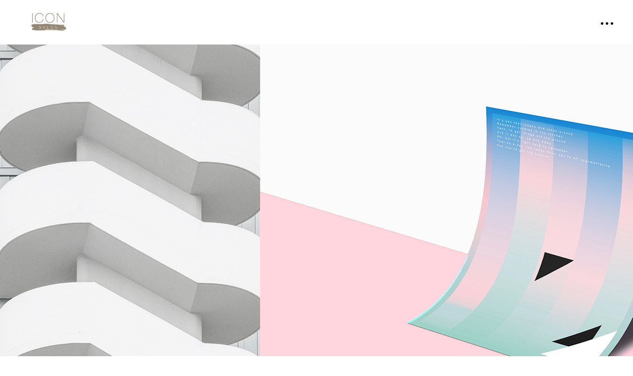

--- FILE ---
content_type: text/html; charset=UTF-8
request_url: http://www.iconsalonct.com/portfolio-item/unsplash-book/
body_size: 71116
content:
<!DOCTYPE html>
<html lang="en-US">
<head>
			
		<meta charset="UTF-8"/>
		<link rel="profile" href="http://gmpg.org/xfn/11"/>
			
				<meta name="viewport" content="width=device-width,initial-scale=1,user-scalable=yes">
		<meta name='robots' content='index, follow, max-image-preview:large, max-snippet:-1, max-video-preview:-1' />
	<style>img:is([sizes="auto" i], [sizes^="auto," i]) { contain-intrinsic-size: 3000px 1500px }</style>
	
	<!-- This site is optimized with the Yoast SEO plugin v26.7 - https://yoast.com/wordpress/plugins/seo/ -->
	<title>Unsplash Book - Icon Salon</title>
	<link rel="canonical" href="https://www.iconsalonct.com/portfolio-item/unsplash-book/" />
	<meta property="og:locale" content="en_US" />
	<meta property="og:type" content="article" />
	<meta property="og:title" content="Unsplash Book - Icon Salon" />
	<meta property="og:description" content="Lorem ipsum dolor sit amet, consectetur adipiscing elit, sed do eiusmod tempor incididunt ut labore et dolore magna aliqua. Ut enim ad minim veniam, quis nostrud exercitation ullamco laboris nisi ut aliquip ex ea commodo consequat." />
	<meta property="og:url" content="https://www.iconsalonct.com/portfolio-item/unsplash-book/" />
	<meta property="og:site_name" content="Icon Salon" />
	<meta property="og:image" content="https://www.iconsalonct.com/wp-content/uploads/2018/01/mains-slider-2-portfolio-3.jpg" />
	<meta property="og:image:width" content="846" />
	<meta property="og:image:height" content="573" />
	<meta property="og:image:type" content="image/jpeg" />
	<meta name="twitter:card" content="summary_large_image" />
	<meta name="twitter:label1" content="Est. reading time" />
	<meta name="twitter:data1" content="2 minutes" />
	<script type="application/ld+json" class="yoast-schema-graph">{"@context":"https://schema.org","@graph":[{"@type":"WebPage","@id":"https://www.iconsalonct.com/portfolio-item/unsplash-book/","url":"https://www.iconsalonct.com/portfolio-item/unsplash-book/","name":"Unsplash Book - Icon Salon","isPartOf":{"@id":"https://www.iconsalonct.com/#website"},"primaryImageOfPage":{"@id":"https://www.iconsalonct.com/portfolio-item/unsplash-book/#primaryimage"},"image":{"@id":"https://www.iconsalonct.com/portfolio-item/unsplash-book/#primaryimage"},"thumbnailUrl":"http://www.iconsalonct.com/wp-content/uploads/2018/01/mains-slider-2-portfolio-3.jpg","datePublished":"2018-01-17T15:33:36+00:00","breadcrumb":{"@id":"https://www.iconsalonct.com/portfolio-item/unsplash-book/#breadcrumb"},"inLanguage":"en-US","potentialAction":[{"@type":"ReadAction","target":["https://www.iconsalonct.com/portfolio-item/unsplash-book/"]}]},{"@type":"ImageObject","inLanguage":"en-US","@id":"https://www.iconsalonct.com/portfolio-item/unsplash-book/#primaryimage","url":"http://www.iconsalonct.com/wp-content/uploads/2018/01/mains-slider-2-portfolio-3.jpg","contentUrl":"http://www.iconsalonct.com/wp-content/uploads/2018/01/mains-slider-2-portfolio-3.jpg","width":846,"height":573,"caption":"e"},{"@type":"BreadcrumbList","@id":"https://www.iconsalonct.com/portfolio-item/unsplash-book/#breadcrumb","itemListElement":[{"@type":"ListItem","position":1,"name":"Home","item":"https://www.iconsalonct.com/"},{"@type":"ListItem","position":2,"name":"Elated Portfolio","item":"https://www.iconsalonct.com/portfolio-item/"},{"@type":"ListItem","position":3,"name":"Unsplash Book"}]},{"@type":"WebSite","@id":"https://www.iconsalonct.com/#website","url":"https://www.iconsalonct.com/","name":"Icon Salon","description":"","potentialAction":[{"@type":"SearchAction","target":{"@type":"EntryPoint","urlTemplate":"https://www.iconsalonct.com/?s={search_term_string}"},"query-input":{"@type":"PropertyValueSpecification","valueRequired":true,"valueName":"search_term_string"}}],"inLanguage":"en-US"}]}</script>
	<!-- / Yoast SEO plugin. -->


<link rel='dns-prefetch' href='//maps.googleapis.com' />
<link rel='dns-prefetch' href='//fonts.googleapis.com' />
<link rel="alternate" type="application/rss+xml" title="Icon Salon &raquo; Feed" href="https://www.iconsalonct.com/feed/" />
<link rel="alternate" type="application/rss+xml" title="Icon Salon &raquo; Comments Feed" href="https://www.iconsalonct.com/comments/feed/" />
<link rel="alternate" type="application/rss+xml" title="Icon Salon &raquo; Unsplash Book Comments Feed" href="https://www.iconsalonct.com/portfolio-item/unsplash-book/feed/" />
		<!-- This site uses the Google Analytics by MonsterInsights plugin v9.11.1 - Using Analytics tracking - https://www.monsterinsights.com/ -->
		<!-- Note: MonsterInsights is not currently configured on this site. The site owner needs to authenticate with Google Analytics in the MonsterInsights settings panel. -->
					<!-- No tracking code set -->
				<!-- / Google Analytics by MonsterInsights -->
		<script type="text/javascript">
/* <![CDATA[ */
window._wpemojiSettings = {"baseUrl":"https:\/\/s.w.org\/images\/core\/emoji\/15.0.3\/72x72\/","ext":".png","svgUrl":"https:\/\/s.w.org\/images\/core\/emoji\/15.0.3\/svg\/","svgExt":".svg","source":{"concatemoji":"http:\/\/www.iconsalonct.com\/wp-includes\/js\/wp-emoji-release.min.js?ver=6.7.4"}};
/*! This file is auto-generated */
!function(i,n){var o,s,e;function c(e){try{var t={supportTests:e,timestamp:(new Date).valueOf()};sessionStorage.setItem(o,JSON.stringify(t))}catch(e){}}function p(e,t,n){e.clearRect(0,0,e.canvas.width,e.canvas.height),e.fillText(t,0,0);var t=new Uint32Array(e.getImageData(0,0,e.canvas.width,e.canvas.height).data),r=(e.clearRect(0,0,e.canvas.width,e.canvas.height),e.fillText(n,0,0),new Uint32Array(e.getImageData(0,0,e.canvas.width,e.canvas.height).data));return t.every(function(e,t){return e===r[t]})}function u(e,t,n){switch(t){case"flag":return n(e,"\ud83c\udff3\ufe0f\u200d\u26a7\ufe0f","\ud83c\udff3\ufe0f\u200b\u26a7\ufe0f")?!1:!n(e,"\ud83c\uddfa\ud83c\uddf3","\ud83c\uddfa\u200b\ud83c\uddf3")&&!n(e,"\ud83c\udff4\udb40\udc67\udb40\udc62\udb40\udc65\udb40\udc6e\udb40\udc67\udb40\udc7f","\ud83c\udff4\u200b\udb40\udc67\u200b\udb40\udc62\u200b\udb40\udc65\u200b\udb40\udc6e\u200b\udb40\udc67\u200b\udb40\udc7f");case"emoji":return!n(e,"\ud83d\udc26\u200d\u2b1b","\ud83d\udc26\u200b\u2b1b")}return!1}function f(e,t,n){var r="undefined"!=typeof WorkerGlobalScope&&self instanceof WorkerGlobalScope?new OffscreenCanvas(300,150):i.createElement("canvas"),a=r.getContext("2d",{willReadFrequently:!0}),o=(a.textBaseline="top",a.font="600 32px Arial",{});return e.forEach(function(e){o[e]=t(a,e,n)}),o}function t(e){var t=i.createElement("script");t.src=e,t.defer=!0,i.head.appendChild(t)}"undefined"!=typeof Promise&&(o="wpEmojiSettingsSupports",s=["flag","emoji"],n.supports={everything:!0,everythingExceptFlag:!0},e=new Promise(function(e){i.addEventListener("DOMContentLoaded",e,{once:!0})}),new Promise(function(t){var n=function(){try{var e=JSON.parse(sessionStorage.getItem(o));if("object"==typeof e&&"number"==typeof e.timestamp&&(new Date).valueOf()<e.timestamp+604800&&"object"==typeof e.supportTests)return e.supportTests}catch(e){}return null}();if(!n){if("undefined"!=typeof Worker&&"undefined"!=typeof OffscreenCanvas&&"undefined"!=typeof URL&&URL.createObjectURL&&"undefined"!=typeof Blob)try{var e="postMessage("+f.toString()+"("+[JSON.stringify(s),u.toString(),p.toString()].join(",")+"));",r=new Blob([e],{type:"text/javascript"}),a=new Worker(URL.createObjectURL(r),{name:"wpTestEmojiSupports"});return void(a.onmessage=function(e){c(n=e.data),a.terminate(),t(n)})}catch(e){}c(n=f(s,u,p))}t(n)}).then(function(e){for(var t in e)n.supports[t]=e[t],n.supports.everything=n.supports.everything&&n.supports[t],"flag"!==t&&(n.supports.everythingExceptFlag=n.supports.everythingExceptFlag&&n.supports[t]);n.supports.everythingExceptFlag=n.supports.everythingExceptFlag&&!n.supports.flag,n.DOMReady=!1,n.readyCallback=function(){n.DOMReady=!0}}).then(function(){return e}).then(function(){var e;n.supports.everything||(n.readyCallback(),(e=n.source||{}).concatemoji?t(e.concatemoji):e.wpemoji&&e.twemoji&&(t(e.twemoji),t(e.wpemoji)))}))}((window,document),window._wpemojiSettings);
/* ]]> */
</script>
<style id='wp-emoji-styles-inline-css' type='text/css'>

	img.wp-smiley, img.emoji {
		display: inline !important;
		border: none !important;
		box-shadow: none !important;
		height: 1em !important;
		width: 1em !important;
		margin: 0 0.07em !important;
		vertical-align: -0.1em !important;
		background: none !important;
		padding: 0 !important;
	}
</style>
<link rel='stylesheet' id='wp-block-library-css' href='http://www.iconsalonct.com/wp-includes/css/dist/block-library/style.min.css?ver=6.7.4' type='text/css' media='all' />
<style id='classic-theme-styles-inline-css' type='text/css'>
/*! This file is auto-generated */
.wp-block-button__link{color:#fff;background-color:#32373c;border-radius:9999px;box-shadow:none;text-decoration:none;padding:calc(.667em + 2px) calc(1.333em + 2px);font-size:1.125em}.wp-block-file__button{background:#32373c;color:#fff;text-decoration:none}
</style>
<style id='global-styles-inline-css' type='text/css'>
:root{--wp--preset--aspect-ratio--square: 1;--wp--preset--aspect-ratio--4-3: 4/3;--wp--preset--aspect-ratio--3-4: 3/4;--wp--preset--aspect-ratio--3-2: 3/2;--wp--preset--aspect-ratio--2-3: 2/3;--wp--preset--aspect-ratio--16-9: 16/9;--wp--preset--aspect-ratio--9-16: 9/16;--wp--preset--color--black: #000000;--wp--preset--color--cyan-bluish-gray: #abb8c3;--wp--preset--color--white: #ffffff;--wp--preset--color--pale-pink: #f78da7;--wp--preset--color--vivid-red: #cf2e2e;--wp--preset--color--luminous-vivid-orange: #ff6900;--wp--preset--color--luminous-vivid-amber: #fcb900;--wp--preset--color--light-green-cyan: #7bdcb5;--wp--preset--color--vivid-green-cyan: #00d084;--wp--preset--color--pale-cyan-blue: #8ed1fc;--wp--preset--color--vivid-cyan-blue: #0693e3;--wp--preset--color--vivid-purple: #9b51e0;--wp--preset--gradient--vivid-cyan-blue-to-vivid-purple: linear-gradient(135deg,rgba(6,147,227,1) 0%,rgb(155,81,224) 100%);--wp--preset--gradient--light-green-cyan-to-vivid-green-cyan: linear-gradient(135deg,rgb(122,220,180) 0%,rgb(0,208,130) 100%);--wp--preset--gradient--luminous-vivid-amber-to-luminous-vivid-orange: linear-gradient(135deg,rgba(252,185,0,1) 0%,rgba(255,105,0,1) 100%);--wp--preset--gradient--luminous-vivid-orange-to-vivid-red: linear-gradient(135deg,rgba(255,105,0,1) 0%,rgb(207,46,46) 100%);--wp--preset--gradient--very-light-gray-to-cyan-bluish-gray: linear-gradient(135deg,rgb(238,238,238) 0%,rgb(169,184,195) 100%);--wp--preset--gradient--cool-to-warm-spectrum: linear-gradient(135deg,rgb(74,234,220) 0%,rgb(151,120,209) 20%,rgb(207,42,186) 40%,rgb(238,44,130) 60%,rgb(251,105,98) 80%,rgb(254,248,76) 100%);--wp--preset--gradient--blush-light-purple: linear-gradient(135deg,rgb(255,206,236) 0%,rgb(152,150,240) 100%);--wp--preset--gradient--blush-bordeaux: linear-gradient(135deg,rgb(254,205,165) 0%,rgb(254,45,45) 50%,rgb(107,0,62) 100%);--wp--preset--gradient--luminous-dusk: linear-gradient(135deg,rgb(255,203,112) 0%,rgb(199,81,192) 50%,rgb(65,88,208) 100%);--wp--preset--gradient--pale-ocean: linear-gradient(135deg,rgb(255,245,203) 0%,rgb(182,227,212) 50%,rgb(51,167,181) 100%);--wp--preset--gradient--electric-grass: linear-gradient(135deg,rgb(202,248,128) 0%,rgb(113,206,126) 100%);--wp--preset--gradient--midnight: linear-gradient(135deg,rgb(2,3,129) 0%,rgb(40,116,252) 100%);--wp--preset--font-size--small: 13px;--wp--preset--font-size--medium: 20px;--wp--preset--font-size--large: 36px;--wp--preset--font-size--x-large: 42px;--wp--preset--spacing--20: 0.44rem;--wp--preset--spacing--30: 0.67rem;--wp--preset--spacing--40: 1rem;--wp--preset--spacing--50: 1.5rem;--wp--preset--spacing--60: 2.25rem;--wp--preset--spacing--70: 3.38rem;--wp--preset--spacing--80: 5.06rem;--wp--preset--shadow--natural: 6px 6px 9px rgba(0, 0, 0, 0.2);--wp--preset--shadow--deep: 12px 12px 50px rgba(0, 0, 0, 0.4);--wp--preset--shadow--sharp: 6px 6px 0px rgba(0, 0, 0, 0.2);--wp--preset--shadow--outlined: 6px 6px 0px -3px rgba(255, 255, 255, 1), 6px 6px rgba(0, 0, 0, 1);--wp--preset--shadow--crisp: 6px 6px 0px rgba(0, 0, 0, 1);}:where(.is-layout-flex){gap: 0.5em;}:where(.is-layout-grid){gap: 0.5em;}body .is-layout-flex{display: flex;}.is-layout-flex{flex-wrap: wrap;align-items: center;}.is-layout-flex > :is(*, div){margin: 0;}body .is-layout-grid{display: grid;}.is-layout-grid > :is(*, div){margin: 0;}:where(.wp-block-columns.is-layout-flex){gap: 2em;}:where(.wp-block-columns.is-layout-grid){gap: 2em;}:where(.wp-block-post-template.is-layout-flex){gap: 1.25em;}:where(.wp-block-post-template.is-layout-grid){gap: 1.25em;}.has-black-color{color: var(--wp--preset--color--black) !important;}.has-cyan-bluish-gray-color{color: var(--wp--preset--color--cyan-bluish-gray) !important;}.has-white-color{color: var(--wp--preset--color--white) !important;}.has-pale-pink-color{color: var(--wp--preset--color--pale-pink) !important;}.has-vivid-red-color{color: var(--wp--preset--color--vivid-red) !important;}.has-luminous-vivid-orange-color{color: var(--wp--preset--color--luminous-vivid-orange) !important;}.has-luminous-vivid-amber-color{color: var(--wp--preset--color--luminous-vivid-amber) !important;}.has-light-green-cyan-color{color: var(--wp--preset--color--light-green-cyan) !important;}.has-vivid-green-cyan-color{color: var(--wp--preset--color--vivid-green-cyan) !important;}.has-pale-cyan-blue-color{color: var(--wp--preset--color--pale-cyan-blue) !important;}.has-vivid-cyan-blue-color{color: var(--wp--preset--color--vivid-cyan-blue) !important;}.has-vivid-purple-color{color: var(--wp--preset--color--vivid-purple) !important;}.has-black-background-color{background-color: var(--wp--preset--color--black) !important;}.has-cyan-bluish-gray-background-color{background-color: var(--wp--preset--color--cyan-bluish-gray) !important;}.has-white-background-color{background-color: var(--wp--preset--color--white) !important;}.has-pale-pink-background-color{background-color: var(--wp--preset--color--pale-pink) !important;}.has-vivid-red-background-color{background-color: var(--wp--preset--color--vivid-red) !important;}.has-luminous-vivid-orange-background-color{background-color: var(--wp--preset--color--luminous-vivid-orange) !important;}.has-luminous-vivid-amber-background-color{background-color: var(--wp--preset--color--luminous-vivid-amber) !important;}.has-light-green-cyan-background-color{background-color: var(--wp--preset--color--light-green-cyan) !important;}.has-vivid-green-cyan-background-color{background-color: var(--wp--preset--color--vivid-green-cyan) !important;}.has-pale-cyan-blue-background-color{background-color: var(--wp--preset--color--pale-cyan-blue) !important;}.has-vivid-cyan-blue-background-color{background-color: var(--wp--preset--color--vivid-cyan-blue) !important;}.has-vivid-purple-background-color{background-color: var(--wp--preset--color--vivid-purple) !important;}.has-black-border-color{border-color: var(--wp--preset--color--black) !important;}.has-cyan-bluish-gray-border-color{border-color: var(--wp--preset--color--cyan-bluish-gray) !important;}.has-white-border-color{border-color: var(--wp--preset--color--white) !important;}.has-pale-pink-border-color{border-color: var(--wp--preset--color--pale-pink) !important;}.has-vivid-red-border-color{border-color: var(--wp--preset--color--vivid-red) !important;}.has-luminous-vivid-orange-border-color{border-color: var(--wp--preset--color--luminous-vivid-orange) !important;}.has-luminous-vivid-amber-border-color{border-color: var(--wp--preset--color--luminous-vivid-amber) !important;}.has-light-green-cyan-border-color{border-color: var(--wp--preset--color--light-green-cyan) !important;}.has-vivid-green-cyan-border-color{border-color: var(--wp--preset--color--vivid-green-cyan) !important;}.has-pale-cyan-blue-border-color{border-color: var(--wp--preset--color--pale-cyan-blue) !important;}.has-vivid-cyan-blue-border-color{border-color: var(--wp--preset--color--vivid-cyan-blue) !important;}.has-vivid-purple-border-color{border-color: var(--wp--preset--color--vivid-purple) !important;}.has-vivid-cyan-blue-to-vivid-purple-gradient-background{background: var(--wp--preset--gradient--vivid-cyan-blue-to-vivid-purple) !important;}.has-light-green-cyan-to-vivid-green-cyan-gradient-background{background: var(--wp--preset--gradient--light-green-cyan-to-vivid-green-cyan) !important;}.has-luminous-vivid-amber-to-luminous-vivid-orange-gradient-background{background: var(--wp--preset--gradient--luminous-vivid-amber-to-luminous-vivid-orange) !important;}.has-luminous-vivid-orange-to-vivid-red-gradient-background{background: var(--wp--preset--gradient--luminous-vivid-orange-to-vivid-red) !important;}.has-very-light-gray-to-cyan-bluish-gray-gradient-background{background: var(--wp--preset--gradient--very-light-gray-to-cyan-bluish-gray) !important;}.has-cool-to-warm-spectrum-gradient-background{background: var(--wp--preset--gradient--cool-to-warm-spectrum) !important;}.has-blush-light-purple-gradient-background{background: var(--wp--preset--gradient--blush-light-purple) !important;}.has-blush-bordeaux-gradient-background{background: var(--wp--preset--gradient--blush-bordeaux) !important;}.has-luminous-dusk-gradient-background{background: var(--wp--preset--gradient--luminous-dusk) !important;}.has-pale-ocean-gradient-background{background: var(--wp--preset--gradient--pale-ocean) !important;}.has-electric-grass-gradient-background{background: var(--wp--preset--gradient--electric-grass) !important;}.has-midnight-gradient-background{background: var(--wp--preset--gradient--midnight) !important;}.has-small-font-size{font-size: var(--wp--preset--font-size--small) !important;}.has-medium-font-size{font-size: var(--wp--preset--font-size--medium) !important;}.has-large-font-size{font-size: var(--wp--preset--font-size--large) !important;}.has-x-large-font-size{font-size: var(--wp--preset--font-size--x-large) !important;}
:where(.wp-block-post-template.is-layout-flex){gap: 1.25em;}:where(.wp-block-post-template.is-layout-grid){gap: 1.25em;}
:where(.wp-block-columns.is-layout-flex){gap: 2em;}:where(.wp-block-columns.is-layout-grid){gap: 2em;}
:root :where(.wp-block-pullquote){font-size: 1.5em;line-height: 1.6;}
</style>
<link rel='stylesheet' id='contact-form-7-css' href='http://www.iconsalonct.com/wp-content/plugins/contact-form-7/includes/css/styles.css?ver=6.1.4' type='text/css' media='all' />
<link rel='stylesheet' id='rs-plugin-settings-css' href='http://www.iconsalonct.com/wp-content/plugins/revslider/public/assets/css/settings.css?ver=5.4.6.6' type='text/css' media='all' />
<style id='rs-plugin-settings-inline-css' type='text/css'>
#rs-demo-id {}
</style>
<link rel='stylesheet' id='tamashi_elated_default_style-css' href='http://www.iconsalonct.com/wp-content/themes/tamashi/style.css?ver=6.7.4' type='text/css' media='all' />
<link rel='stylesheet' id='tamashi_elated_modules-css' href='http://www.iconsalonct.com/wp-content/themes/tamashi/assets/css/modules.min.css?ver=6.7.4' type='text/css' media='all' />
<style id='tamashi_elated_modules-inline-css' type='text/css'>
footer .eltd-footer-top-holder .eltd-grid-col-6 {
  padding-left: 10%;
}
@media only screen and (max-width: 1024px) {
footer .eltd-footer-top-holder .eltd-grid-col-6 {
padding-left: 2%;
} 
}
@media only screen and (max-width: 480px) {
footer .eltd-footer-top-holder .eltd-grid-col-6 {
padding-left: 5%;
} 
}
/* generated in /home/iconsalonct/public_html/wp-content/themes/tamashi/framework/admin/options/general/map.php tamashi_elated_page_general_style function */
.postid-2787.eltd-boxed .eltd-wrapper { background-attachment: fixed;}

/* generated in /home/iconsalonct/public_html/wp-content/themes/tamashi/functions.php tamashi_elated_content_padding_top function */
.postid-2787 .eltd-content .eltd-content-inner > .eltd-container > .eltd-container-inner, .postid-2787 .eltd-content .eltd-content-inner > .eltd-full-width > .eltd-full-width-inner { padding-top: 0px;}


</style>
<link rel='stylesheet' id='eltd_font_awesome-css' href='http://www.iconsalonct.com/wp-content/themes/tamashi/assets/css/font-awesome/css/font-awesome.min.css?ver=6.7.4' type='text/css' media='all' />
<link rel='stylesheet' id='eltd_font_elegant-css' href='http://www.iconsalonct.com/wp-content/themes/tamashi/assets/css/elegant-icons/style.min.css?ver=6.7.4' type='text/css' media='all' />
<link rel='stylesheet' id='eltd_ion_icons-css' href='http://www.iconsalonct.com/wp-content/themes/tamashi/assets/css/ion-icons/css/ionicons.min.css?ver=6.7.4' type='text/css' media='all' />
<link rel='stylesheet' id='eltd_linea_icons-css' href='http://www.iconsalonct.com/wp-content/themes/tamashi/assets/css/linea-icons/style.css?ver=6.7.4' type='text/css' media='all' />
<link rel='stylesheet' id='eltd_linear_icons-css' href='http://www.iconsalonct.com/wp-content/themes/tamashi/assets/css/linear-icons/style.css?ver=6.7.4' type='text/css' media='all' />
<link rel='stylesheet' id='eltd_simple_line_icons-css' href='http://www.iconsalonct.com/wp-content/themes/tamashi/assets/css/simple-line-icons/simple-line-icons.css?ver=6.7.4' type='text/css' media='all' />
<link rel='stylesheet' id='eltd_dripicons-css' href='http://www.iconsalonct.com/wp-content/themes/tamashi/assets/css/dripicons/dripicons.css?ver=6.7.4' type='text/css' media='all' />
<link rel='stylesheet' id='mediaelement-css' href='http://www.iconsalonct.com/wp-includes/js/mediaelement/mediaelementplayer-legacy.min.css?ver=4.2.17' type='text/css' media='all' />
<link rel='stylesheet' id='wp-mediaelement-css' href='http://www.iconsalonct.com/wp-includes/js/mediaelement/wp-mediaelement.min.css?ver=6.7.4' type='text/css' media='all' />
<link rel='stylesheet' id='tamashi_elated_style_dynamic-css' href='http://www.iconsalonct.com/wp-content/themes/tamashi/assets/css/style_dynamic.css?ver=1604094378' type='text/css' media='all' />
<link rel='stylesheet' id='tamashi_elated_modules_responsive-css' href='http://www.iconsalonct.com/wp-content/themes/tamashi/assets/css/modules-responsive.min.css?ver=6.7.4' type='text/css' media='all' />
<link rel='stylesheet' id='tamashi_elated_style_dynamic_responsive-css' href='http://www.iconsalonct.com/wp-content/themes/tamashi/assets/css/style_dynamic_responsive.css?ver=1604094378' type='text/css' media='all' />
<link rel='stylesheet' id='tamashi_elated_google_fonts-css' href='http://fonts.googleapis.com/css?family=Roboto+Mono%3A300%2C400%2C700%7COpen+Sans%3A300%2C400%2C700&#038;subset=latin-ext&#038;ver=1.0.0' type='text/css' media='all' />
<link rel='stylesheet' id='js_composer_front-css' href='http://www.iconsalonct.com/wp-content/plugins/js_composer/assets/css/js_composer.min.css?ver=6.7.0' type='text/css' media='all' />
<script type="text/javascript" src="http://www.iconsalonct.com/wp-includes/js/jquery/jquery.min.js?ver=3.7.1" id="jquery-core-js"></script>
<script type="text/javascript" src="http://www.iconsalonct.com/wp-includes/js/jquery/jquery-migrate.min.js?ver=3.4.1" id="jquery-migrate-js"></script>
<script type="text/javascript" src="http://www.iconsalonct.com/wp-content/plugins/revslider/public/assets/js/jquery.themepunch.tools.min.js?ver=5.4.6.6" id="tp-tools-js"></script>
<script type="text/javascript" src="http://www.iconsalonct.com/wp-content/plugins/revslider/public/assets/js/jquery.themepunch.revolution.min.js?ver=5.4.6.6" id="revmin-js"></script>
<link rel="https://api.w.org/" href="https://www.iconsalonct.com/wp-json/" /><link rel="EditURI" type="application/rsd+xml" title="RSD" href="http://www.iconsalonct.com/xmlrpc.php?rsd" />
<meta name="generator" content="WordPress 6.7.4" />
<link rel='shortlink' href='https://www.iconsalonct.com/?p=2787' />
<link rel="alternate" title="oEmbed (JSON)" type="application/json+oembed" href="https://www.iconsalonct.com/wp-json/oembed/1.0/embed?url=https%3A%2F%2Fwww.iconsalonct.com%2Fportfolio-item%2Funsplash-book%2F" />
<link rel="alternate" title="oEmbed (XML)" type="text/xml+oembed" href="https://www.iconsalonct.com/wp-json/oembed/1.0/embed?url=https%3A%2F%2Fwww.iconsalonct.com%2Fportfolio-item%2Funsplash-book%2F&#038;format=xml" />

        <script type="text/javascript">
            var jQueryMigrateHelperHasSentDowngrade = false;

			window.onerror = function( msg, url, line, col, error ) {
				// Break out early, do not processing if a downgrade reqeust was already sent.
				if ( jQueryMigrateHelperHasSentDowngrade ) {
					return true;
                }

				var xhr = new XMLHttpRequest();
				var nonce = '518d872311';
				var jQueryFunctions = [
					'andSelf',
					'browser',
					'live',
					'boxModel',
					'support.boxModel',
					'size',
					'swap',
					'clean',
					'sub',
                ];
				var match_pattern = /\)\.(.+?) is not a function/;
                var erroredFunction = msg.match( match_pattern );

                // If there was no matching functions, do not try to downgrade.
                if ( null === erroredFunction || typeof erroredFunction !== 'object' || typeof erroredFunction[1] === "undefined" || -1 === jQueryFunctions.indexOf( erroredFunction[1] ) ) {
                    return true;
                }

                // Set that we've now attempted a downgrade request.
                jQueryMigrateHelperHasSentDowngrade = true;

				xhr.open( 'POST', 'http://www.iconsalonct.com/wp-admin/admin-ajax.php' );
				xhr.setRequestHeader( 'Content-Type', 'application/x-www-form-urlencoded' );
				xhr.onload = function () {
					var response,
                        reload = false;

					if ( 200 === xhr.status ) {
                        try {
                        	response = JSON.parse( xhr.response );

                        	reload = response.data.reload;
                        } catch ( e ) {
                        	reload = false;
                        }
                    }

					// Automatically reload the page if a deprecation caused an automatic downgrade, ensure visitors get the best possible experience.
					if ( reload ) {
						location.reload();
                    }
				};

				xhr.send( encodeURI( 'action=jquery-migrate-downgrade-version&_wpnonce=' + nonce ) );

				// Suppress error alerts in older browsers
				return true;
			}
        </script>

		<meta name="generator" content="Powered by WPBakery Page Builder - drag and drop page builder for WordPress."/>
<meta name="generator" content="Powered by Slider Revolution 5.4.6.6 - responsive, Mobile-Friendly Slider Plugin for WordPress with comfortable drag and drop interface." />
<link rel="icon" href="http://www.iconsalonct.com/wp-content/uploads/2018/04/cropped-logo1-32x32.jpg" sizes="32x32" />
<link rel="icon" href="http://www.iconsalonct.com/wp-content/uploads/2018/04/cropped-logo1-192x192.jpg" sizes="192x192" />
<link rel="apple-touch-icon" href="http://www.iconsalonct.com/wp-content/uploads/2018/04/cropped-logo1-180x180.jpg" />
<meta name="msapplication-TileImage" content="http://www.iconsalonct.com/wp-content/uploads/2018/04/cropped-logo1-270x270.jpg" />
<script type="text/javascript">function setREVStartSize(e){
				document.addEventListener("DOMContentLoaded", function() {
					try{ e.c=jQuery(e.c);var i=jQuery(window).width(),t=9999,r=0,n=0,l=0,f=0,s=0,h=0;
						if(e.responsiveLevels&&(jQuery.each(e.responsiveLevels,function(e,f){f>i&&(t=r=f,l=e),i>f&&f>r&&(r=f,n=e)}),t>r&&(l=n)),f=e.gridheight[l]||e.gridheight[0]||e.gridheight,s=e.gridwidth[l]||e.gridwidth[0]||e.gridwidth,h=i/s,h=h>1?1:h,f=Math.round(h*f),"fullscreen"==e.sliderLayout){var u=(e.c.width(),jQuery(window).height());if(void 0!=e.fullScreenOffsetContainer){var c=e.fullScreenOffsetContainer.split(",");if (c) jQuery.each(c,function(e,i){u=jQuery(i).length>0?u-jQuery(i).outerHeight(!0):u}),e.fullScreenOffset.split("%").length>1&&void 0!=e.fullScreenOffset&&e.fullScreenOffset.length>0?u-=jQuery(window).height()*parseInt(e.fullScreenOffset,0)/100:void 0!=e.fullScreenOffset&&e.fullScreenOffset.length>0&&(u-=parseInt(e.fullScreenOffset,0))}f=u}else void 0!=e.minHeight&&f<e.minHeight&&(f=e.minHeight);e.c.closest(".rev_slider_wrapper").css({height:f})					
					}catch(d){console.log("Failure at Presize of Slider:"+d)}
				});
			};</script>
<style type="text/css" data-type="vc_shortcodes-custom-css">.vc_custom_1514539849767{padding-right: 0px !important;padding-left: 0px !important;}.vc_custom_1514549472519{padding-top: 70px !important;padding-bottom: 95px !important;}.vc_custom_1514539849767{padding-right: 0px !important;padding-left: 0px !important;}.vc_custom_1513601269146{padding-top: 50px !important;}.vc_custom_1514539874500{padding-right: 0px !important;padding-left: 0px !important;}.vc_custom_1514539874500{padding-right: 0px !important;padding-left: 0px !important;}</style><noscript><style> .wpb_animate_when_almost_visible { opacity: 1; }</style></noscript></head>
<body class="portfolio-item-template-default single single-portfolio-item postid-2787 eltd-core-1.0 tamashi-ver-1.0 eltd-grid-1300 eltd-follow-portfolio-info eltd-no-behavior eltd-dropdown-animate-height eltd-header-minimal eltd-menu-area-shadow-disable eltd-menu-area-in-grid-shadow-disable eltd-menu-area-border-disable eltd-menu-area-in-grid-border-disable eltd-logo-area-border-disable eltd-logo-area-in-grid-border-disable eltd-header-vertical-shadow-disable eltd-side-menu-slide-from-right eltd-default-mobile-header eltd-sticky-up-mobile-header eltd-search-covers-header wpb-js-composer js-comp-ver-6.7.0 vc_responsive eltd-fade-push-text-right" itemscope itemtype="http://schema.org/WebPage">
	<section class="eltd-side-menu">
	<div class="eltd-close-side-menu-holder">
		<a class="eltd-close-side-menu" href="#" target="_self">
			<i class="eltd-icon-ion-icon ion-close " ></i>		</a>
	</div>
	<div id="text-9" class="widget eltd-sidearea widget_text"><div class="eltd-widget-title-holder"><h3 class="eltd-widget-title">Gallery news</h3></div>			<div class="textwidget"><p style="margin-bottom: 35px;">print/design</p>
</div>
		</div><div id="eltd_instagram_widget-3" class="widget eltd-sidearea widget_eltd_instagram_widget"></div><div class="widget eltd-separator-widget"><div class="eltd-separator-holder clearfix  eltd-separator-center eltd-separator-normal">
	<div class="eltd-separator" style="border-style: solid;border-bottom-width: 0px;margin-top: 5px"></div>
</div>
</div><div id="text-8" class="widget eltd-sidearea widget_text"><div class="eltd-widget-title-holder"><h3 class="eltd-widget-title">Follow me:</h3></div>			<div class="textwidget"></div>
		</div>		
						<a class="eltd-social-text-widget-holder"  style="margin: -20px 20px 0 0;" href="https://dribbble.com/" target="_blank">
					<span>Drb</span>
				</a>
        				
						<a class="eltd-social-text-widget-holder"  style="margin: -20px 20px 0 0;" href="https://twitter.com/" target="_blank">
					<span>Tw</span>
				</a>
        				
						<a class="eltd-social-text-widget-holder"  style="margin: -20px 20px 0 0;" href="https://www.behance.net/" target="_blank">
					<span>Be</span>
				</a>
        				
						<a class="eltd-social-text-widget-holder"  style="margin: -20px 0 0 0;" href="https://www.pinterest.com/" target="_blank">
					<span>Pin</span>
				</a>
        		</section>
    <div class="eltd-wrapper">
        <div class="eltd-wrapper-inner">
            
<header class="eltd-page-header">
		
				
	<div class="eltd-menu-area">
				
						
			<div class="eltd-vertical-align-containers">
				<div class="eltd-position-left"><!--
				 --><div class="eltd-position-left-inner">
						

<div class="eltd-logo-wrapper">
    <a itemprop="url" href="https://www.iconsalonct.com/" style="height: 129px;">
        <img itemprop="image" class="eltd-normal-logo" src="http://www.iconsalonct.com/wp-content/uploads/2020/10/logo1.jpg" width="345" height="258"  alt="logo"/>
                    </a>
</div>

					</div>
				</div>
				<div class="eltd-position-right"><!--
				 --><div class="eltd-position-right-inner">
						<a href="javascript:void(0)" class="eltd-fullscreen-menu-opener">
							<span class="eltd-fm-circles">
								<span class="eltd-fm-circle eltd-circle-1"></span>
								<span class="eltd-fm-circle eltd-circle-2"></span>
								<span class="eltd-fm-circle eltd-circle-3"></span>
							</span>
							<span class="ion-close-round eltd-fm-close"></span>
						</a>
					</div>
				</div>
			</div>
				
			</div>
			
		
		
	<form action="https://www.iconsalonct.com/" class="eltd-search-cover" method="get">
				<div class="eltd-form-holder-outer">
				<div class="eltd-form-holder">
					<div class="eltd-form-holder-inner">
						<input type="text" placeholder="Search" name="s" class="eltd_search_field" autocomplete="off" />
						<div class="eltd-search-close">
							<a href="#">
								<i class="eltd-icon-ion-icon ion-close "></i>							</a>
						</div>
					</div>
				</div>
			</div>
	</form></header>
<header class="eltd-mobile-header">
		
	<div class="eltd-mobile-header-inner">
		<div class="eltd-mobile-header-holder">
			<div class="eltd-grid">
				<div class="eltd-vertical-align-containers">
					<div class="eltd-position-left"><!--
				 --><div class="eltd-position-left-inner">
							

<div class="eltd-mobile-logo-wrapper">
    <a itemprop="url" href="https://www.iconsalonct.com/" style="height: 129px">
        <img itemprop="image" src="http://www.iconsalonct.com/wp-content/uploads/2020/10/logo1.jpg" width="345" height="258"  alt="Mobile Logo"/>
    </a>
</div>

						</div>
					</div>
					<div class="eltd-position-right"><!--
				 --><div class="eltd-position-right-inner">
							<a href="javascript:void(0)" class="eltd-fullscreen-menu-opener">
							<span class="eltd-fm-circles">
								<span class="eltd-fm-circle eltd-circle-1"></span>
								<span class="eltd-fm-circle eltd-circle-2"></span>
								<span class="eltd-fm-circle eltd-circle-3"></span>
							</span>
							<span class="ion-close-round eltd-fm-close"></span>
							</a>
						</div>
					</div>
				</div>
			</div>
		</div>
	</div>
	
	<form action="https://www.iconsalonct.com/" class="eltd-search-cover" method="get">
				<div class="eltd-form-holder-outer">
				<div class="eltd-form-holder">
					<div class="eltd-form-holder-inner">
						<input type="text" placeholder="Search" name="s" class="eltd_search_field" autocomplete="off" />
						<div class="eltd-search-close">
							<a href="#">
								<i class="eltd-icon-ion-icon ion-close "></i>							</a>
						</div>
					</div>
				</div>
			</div>
	</form></header>

			<a id='eltd-back-to-top' href='#'>
                <span class="eltd-icon-stack">
                     <i class="eltd-icon-linea-icon icon-arrows-slim-up "></i>                </span>
			</a>
		<div class="eltd-fullscreen-menu-holder-outer">
	<div class="eltd-fullscreen-menu-holder">
		<div class="eltd-fullscreen-menu-holder-inner">
							<div class="eltd-fullscreen-above-menu-widget-holder">
					<div class="widget_media_image eltd-fullscreen-menu-above-widget"><img width="54" height="53" src="http://www.iconsalonct.com/wp-content/uploads/2017/12/logo-fullsc-menu.png" class="image wp-image-1700  attachment-full size-full" alt="" style="max-width: 100%; height: auto;" decoding="async" /></div><div class="widget eltd-separator-widget"><div class="eltd-separator-holder clearfix  eltd-separator-center eltd-separator-normal">
	<div class="eltd-separator" style="border-color: #262626;border-style: solid;width: 1px;border-bottom-width: 1px;margin-top: 11px"></div>
</div>
</div>				</div>
			<nav class="eltd-fullscreen-menu">
	<ul id="menu-icon-salon-menu" class=""><li id="popup-menu-item-3255" class="menu-item menu-item-type-post_type menu-item-object-page menu-item-home "><a href="https://www.iconsalonct.com/" class=""><span>Home</span></a></li>
<li id="popup-menu-item-3257" class="menu-item menu-item-type-post_type menu-item-object-page "><a href="https://www.iconsalonct.com/our-team/" class=""><span>Our Team</span></a></li>
<li id="popup-menu-item-3256" class="menu-item menu-item-type-post_type menu-item-object-page "><a href="https://www.iconsalonct.com/about-us/" class=""><span>About Us</span></a></li>
<li id="popup-menu-item-4155" class="menu-item menu-item-type-post_type menu-item-object-page "><a href="https://www.iconsalonct.com/policies/" class=""><span>Policies</span></a></li>
<li id="popup-menu-item-3362" class="menu-item menu-item-type-post_type menu-item-object-page "><a href="https://www.iconsalonct.com/services/" class=""><span>Services</span></a></li>
<li id="popup-menu-item-4140" class="menu-item menu-item-type-post_type menu-item-object-page "><a href="https://www.iconsalonct.com/shop/" class=""><span>Shop</span></a></li>
<li id="popup-menu-item-4139" class="menu-item menu-item-type-post_type menu-item-object-page "><a href="https://www.iconsalonct.com/employment-opportunity/" class=""><span>Employment Opportunity</span></a></li>
<li id="popup-menu-item-3258" class="menu-item menu-item-type-post_type menu-item-object-page "><a href="https://www.iconsalonct.com/contact-us/" class=""><span>Contact Us</span></a></li>
</ul></nav>		</div>
	</div>
</div>	        
            <div class="eltd-content" >
                <div class="eltd-content-inner"><div class="eltd-full-width">
    <div class="eltd-full-width-inner">
        			<div class="eltd-portfolio-single-holder eltd-ps-full-width-custom-layout">
				<div data-vc-full-width="true" data-vc-full-width-init="false" class="vc_row wpb_row vc_row-fluid vc_custom_1514539849767 eltd-content-aligment-center" ><div class="wpb_column vc_column_container vc_col-sm-12"><div class="vc_column-inner vc_custom_1514539874500"><div class="wpb_wrapper"><div class="eltd-image-gallery  eltd-ig-slider-type eltd-no-space  ">
	<div class="eltd-ig-slider eltd-owl-slider" data-number-of-items="1" data-enable-loop="no" data-enable-autoplay="yes" data-slider-speed="5000" data-slider-speed-animation="600" data-slider-padding="no" data-enable-navigation="no" data-enable-pagination="no" data-enable-auto-width="yes">
					<div class="eltd-ig-image">
									<img fetchpriority="high" decoding="async" width="526" height="800" src="http://www.iconsalonct.com/wp-content/uploads/2017/12/port-custom-3-img-3.jpg" class="attachment-full size-full" alt="s" srcset="http://www.iconsalonct.com/wp-content/uploads/2017/12/port-custom-3-img-3.jpg 526w, http://www.iconsalonct.com/wp-content/uploads/2017/12/port-custom-3-img-3-197x300.jpg 197w" sizes="(max-width: 526px) 100vw, 526px" />							</div>
					<div class="eltd-ig-image">
									<img decoding="async" width="1199" height="800" src="http://www.iconsalonct.com/wp-content/uploads/2017/12/port-custom-3-img-1.jpg" class="attachment-full size-full" alt="s" srcset="http://www.iconsalonct.com/wp-content/uploads/2017/12/port-custom-3-img-1.jpg 1199w, http://www.iconsalonct.com/wp-content/uploads/2017/12/port-custom-3-img-1-300x200.jpg 300w, http://www.iconsalonct.com/wp-content/uploads/2017/12/port-custom-3-img-1-768x512.jpg 768w, http://www.iconsalonct.com/wp-content/uploads/2017/12/port-custom-3-img-1-1024x683.jpg 1024w, http://www.iconsalonct.com/wp-content/uploads/2017/12/port-custom-3-img-1-600x400.jpg 600w" sizes="(max-width: 1199px) 100vw, 1199px" />							</div>
					<div class="eltd-ig-image">
									<img decoding="async" width="938" height="800" src="http://www.iconsalonct.com/wp-content/uploads/2017/12/port-custom-3-img-8.jpg" class="attachment-full size-full" alt="d" srcset="http://www.iconsalonct.com/wp-content/uploads/2017/12/port-custom-3-img-8.jpg 938w, http://www.iconsalonct.com/wp-content/uploads/2017/12/port-custom-3-img-8-300x256.jpg 300w, http://www.iconsalonct.com/wp-content/uploads/2017/12/port-custom-3-img-8-768x655.jpg 768w, http://www.iconsalonct.com/wp-content/uploads/2017/12/port-custom-3-img-8-600x512.jpg 600w" sizes="(max-width: 938px) 100vw, 938px" />							</div>
			</div>
</div></div></div></div></div><div class="vc_row-full-width vc_clearfix"></div><div class="eltd-row-grid-section-wrapper eltd-content-aligment-center"  ><div class="eltd-row-grid-section"><div class="vc_row wpb_row vc_row-fluid vc_custom_1514549472519" ><div class="wpb_column vc_column_container vc_col-sm-12"><div class="vc_column-inner"><div class="wpb_wrapper"><div class="eltd-elements-holder   eltd-one-column  eltd-responsive-mode-768 " ><div class="eltd-eh-item    "  data-item-class="eltd-eh-custom-1120">
	<div class="eltd-eh-item-inner">
		<div class="eltd-eh-item-content eltd-eh-custom-1120" style="padding: 0 0">
			
	<div class="wpb_text_column wpb_content_element " >
		<div class="wpb_wrapper">
			<h2>Title single post</h2>

		</div>
	</div>

	<div class="wpb_text_column wpb_content_element " >
		<div class="wpb_wrapper">
			<p>Lorem ipsum dolor sit amet, consectet uradipiscing elit, sed do<br />
eiusmod tempor incididunt ut labore et dolore<br />
magna aliqua. Ut enim ad minim veniamquis nostrud</p>

		</div>
	</div>
		</div>
	</div>
</div></div></div></div></div></div></div></div><div data-vc-full-width="true" data-vc-full-width-init="false" class="vc_row wpb_row vc_row-fluid vc_custom_1514539849767 eltd-content-aligment-center" ><div class="wpb_column vc_column_container vc_col-sm-12"><div class="vc_column-inner vc_custom_1514539874500"><div class="wpb_wrapper"><div class="eltd-image-gallery  eltd-ig-grid-type eltd-no-space  eltd-image-behavior-zoom">
	<div class="eltd-ig-inner eltd-outer-space eltd-ig-grid eltd-ig-four-columns">
					<div class="eltd-ig-image eltd-item-space">
				<div class="eltd-ig-image-inner">
											<img loading="lazy" decoding="async" width="800" height="750" src="http://www.iconsalonct.com/wp-content/uploads/2017/12/port-custom-3-img-7.jpg" class="attachment-full size-full" alt="f" srcset="http://www.iconsalonct.com/wp-content/uploads/2017/12/port-custom-3-img-7.jpg 800w, http://www.iconsalonct.com/wp-content/uploads/2017/12/port-custom-3-img-7-300x281.jpg 300w, http://www.iconsalonct.com/wp-content/uploads/2017/12/port-custom-3-img-7-768x720.jpg 768w, http://www.iconsalonct.com/wp-content/uploads/2017/12/port-custom-3-img-7-600x563.jpg 600w" sizes="auto, (max-width: 800px) 100vw, 800px" />									</div>
			</div>
					<div class="eltd-ig-image eltd-item-space">
				<div class="eltd-ig-image-inner">
											<img loading="lazy" decoding="async" width="800" height="750" src="http://www.iconsalonct.com/wp-content/uploads/2017/12/port-custom-3-img-6.jpg" class="attachment-full size-full" alt="f" srcset="http://www.iconsalonct.com/wp-content/uploads/2017/12/port-custom-3-img-6.jpg 800w, http://www.iconsalonct.com/wp-content/uploads/2017/12/port-custom-3-img-6-300x281.jpg 300w, http://www.iconsalonct.com/wp-content/uploads/2017/12/port-custom-3-img-6-768x720.jpg 768w, http://www.iconsalonct.com/wp-content/uploads/2017/12/port-custom-3-img-6-600x563.jpg 600w" sizes="auto, (max-width: 800px) 100vw, 800px" />									</div>
			</div>
					<div class="eltd-ig-image eltd-item-space">
				<div class="eltd-ig-image-inner">
											<img loading="lazy" decoding="async" width="800" height="750" src="http://www.iconsalonct.com/wp-content/uploads/2017/12/port-custom-3-img-5.jpg" class="attachment-full size-full" alt="f" srcset="http://www.iconsalonct.com/wp-content/uploads/2017/12/port-custom-3-img-5.jpg 800w, http://www.iconsalonct.com/wp-content/uploads/2017/12/port-custom-3-img-5-300x281.jpg 300w, http://www.iconsalonct.com/wp-content/uploads/2017/12/port-custom-3-img-5-768x720.jpg 768w, http://www.iconsalonct.com/wp-content/uploads/2017/12/port-custom-3-img-5-600x563.jpg 600w" sizes="auto, (max-width: 800px) 100vw, 800px" />									</div>
			</div>
					<div class="eltd-ig-image eltd-item-space">
				<div class="eltd-ig-image-inner">
											<img loading="lazy" decoding="async" width="800" height="750" src="http://www.iconsalonct.com/wp-content/uploads/2017/12/port-custom-3-img-4.jpg" class="attachment-full size-full" alt="f" srcset="http://www.iconsalonct.com/wp-content/uploads/2017/12/port-custom-3-img-4.jpg 800w, http://www.iconsalonct.com/wp-content/uploads/2017/12/port-custom-3-img-4-300x281.jpg 300w, http://www.iconsalonct.com/wp-content/uploads/2017/12/port-custom-3-img-4-768x720.jpg 768w, http://www.iconsalonct.com/wp-content/uploads/2017/12/port-custom-3-img-4-600x563.jpg 600w" sizes="auto, (max-width: 800px) 100vw, 800px" />									</div>
			</div>
			</div>
</div></div></div></div></div><div class="vc_row-full-width vc_clearfix"></div><div class="eltd-row-grid-section-wrapper "  ><div class="eltd-row-grid-section"><div class="vc_row wpb_row vc_row-fluid vc_custom_1513601269146" ><div class="wpb_column vc_column_container vc_col-sm-12 vc_col-lg-8 vc_col-md-8"><div class="vc_column-inner"><div class="wpb_wrapper"><div class="eltd-elements-holder   eltd-one-column  eltd-responsive-mode-768 " ><div class="eltd-eh-item    "  data-item-class="eltd-eh-custom-8511" data-1280-1600="0 32% 0 0" data-1024-1280="0 28% 0 0" data-768-1024="0 0 0 0" data-680-768="0 4% 0 0" data-680="0 0 40px 0">
	<div class="eltd-eh-item-inner">
		<div class="eltd-eh-item-content eltd-eh-custom-8511" style="padding: 0 39% 0 0">
			
	<div class="wpb_text_column wpb_content_element " >
		<div class="wpb_wrapper">
			<h2>Title single post</h2>

		</div>
	</div>

	<div class="wpb_text_column wpb_content_element " >
		<div class="wpb_wrapper">
			<p>Lorem ipsum dolor sit amet, consectet uradipiscing elit, sed<br />
eiusmod tempor incididunt ut labore et dolore</p>

		</div>
	</div>
		</div>
	</div>
</div></div></div></div></div><div class="wpb_column vc_column_container vc_col-sm-12 vc_col-lg-4 vc_col-md-12"><div class="vc_column-inner"><div class="wpb_wrapper"><div class="eltd-elements-holder   eltd-one-column  eltd-responsive-mode-768 " ><div class="eltd-eh-item    "  data-item-class="eltd-eh-custom-6752" data-1024-1280="17px 0 0 16%" data-768-1024="40px 0 0 0" data-680-768="40px 0 0 0" data-680="17px 0 0 1%">
	<div class="eltd-eh-item-inner">
		<div class="eltd-eh-item-content eltd-eh-custom-6752" style="padding: 17px 0 0 25%">
			<div class="eltd-portfolio-project-info"><div class="eltd-title-wrapper"><h4 class="eltd-ppi-title-label">Info</h4></div><h6 class="eltd-ppi-label">Category:</h6><div class="eltd-ppi-category"><a itemprop="url" class="eltd-ppi-category-item" href="https://www.iconsalonct.com/portfolio-category/simple/">Simple</a></div></div><div class="eltd-portfolio-project-info"><h6 class="eltd-ppi-label">Tag:</h6><div class="eltd-ppi-tag"><a itemprop="url" class="eltd-ppi-tag-item" href="https://www.iconsalonct.com/portfolio-tag/colorful/">Colorful</a><a itemprop="url" class="eltd-ppi-tag-item" href="https://www.iconsalonct.com/portfolio-tag/design/">Design</a><a itemprop="url" class="eltd-ppi-tag-item" href="https://www.iconsalonct.com/portfolio-tag/photo/">Photo</a></div></div><div class="vc_empty_space"   style="height: 43px"><span class="vc_empty_space_inner"></span></div><div class="eltd-social-share-holder eltd-text">
					  <h4 class="eltd-social-title">Share:</h4>
				<ul>
		<li class="eltd-facebook-share">
	<a itemprop="url" class="eltd-share-link" href="#" onclick="window.open(&#039;http://www.facebook.com/sharer.php?u=https%3A%2F%2Fwww.iconsalonct.com%2Fportfolio-item%2Funsplash-book%2F&#039;, &#039;sharer&#039;, &#039;toolbar=0,status=0,width=620,height=280&#039;);">
					<span class="eltd-social-network-text">fb</span>
			</a>
</li>

<li class="eltd-twitter-share">
	<a itemprop="url" class="eltd-share-link" href="#" onclick="window.open(&#039;http://twitter.com/home?status=Lorem+ipsum+dolor+sit+amet%2C+consectetur+adipiscing+elit%2C+sed+do+eiusmod+tempor+incididunt+ut+labore+et+dolore+magna+https://www.iconsalonct.com/portfolio-item/unsplash-book/&#039;, &#039;popupwindow&#039;, &#039;scrollbars=yes,width=800,height=400&#039;);">
					<span class="eltd-social-network-text">tw</span>
			</a>
</li>

	</ul>
</div>		</div>
	</div>
</div></div></div></div></div></div></div></div><div class="wpb_column vc_column_container vc_col-sm-12"><div class="vc_column-inner"><div class="wpb_wrapper">
	<div class="wpb_text_column wpb_content_element " >
		<div class="wpb_wrapper">
			<h2></h2>

		</div>
	</div>
</div></div></div><div class="wpb_column vc_column_container vc_col-sm-12"><div class="vc_column-inner"><div class="wpb_wrapper">
	<div class="wpb_text_column wpb_content_element " >
		<div class="wpb_wrapper">
			<h2></h2>

		</div>
	</div>
</div></div></div>
    <div class="eltd-ps-related-posts-holder">
    	<div class="eltd-related-posts-title-wrapper">
    		<h3 class="eltd-related-posts-title">Related Projects</h3>
    	</div>
        <div class="eltd-ps-related-posts">
                                    <div class="eltd-ps-related-post">
			                		                        <div class="eltd-ps-related-image">
				                        <img width="300" height="250" src="http://www.iconsalonct.com/wp-content/uploads/2018/01/mains-slider-2-portfolio-4-300x250.jpg" class="attachment-tamashi_elated_related_portfolio size-tamashi_elated_related_portfolio wp-post-image" alt="s" decoding="async" loading="lazy" />	                            </div>
			                	                        <div class="eltd-ps-related-text">
	                            <div class="eltd-ps-related-text-wrapper">
	                            	<div class="eltd-ps-related-text-wrapper-inner">
				                        <h4 itemprop="name" class="eltd-ps-related-title entry-title">
					                        <a itemprop="url" href="https://www.iconsalonct.com/portfolio-item/small-gift/" target="_self">Small Gift</a>
				                        </h4>
				                        				                        					                        <div class="eltd-ps-related-categories">
						                        							                        <a itemprop="url" class="eltd-ps-related-category" href="https://www.iconsalonct.com/portfolio-category/simple/">Simple</a>
						                        					                        </div>
				                        			                        </div>
		                        </div>
	                        </div>
	                        <a itemprop="url" href="https://www.iconsalonct.com/portfolio-item/small-gift/" target="_self"></a>
                        </div>
	                                        <div class="eltd-ps-related-post">
			                		                        <div class="eltd-ps-related-image">
				                        <img width="300" height="250" src="http://www.iconsalonct.com/wp-content/uploads/2017/12/mains-slider-2-portfolio-2-300x250.jpg" class="attachment-tamashi_elated_related_portfolio size-tamashi_elated_related_portfolio wp-post-image" alt="d" decoding="async" loading="lazy" />	                            </div>
			                	                        <div class="eltd-ps-related-text">
	                            <div class="eltd-ps-related-text-wrapper">
	                            	<div class="eltd-ps-related-text-wrapper-inner">
				                        <h4 itemprop="name" class="eltd-ps-related-title entry-title">
					                        <a itemprop="url" href="https://www.iconsalonct.com/portfolio-item/urban-style/" target="_self">Urban Style</a>
				                        </h4>
				                        				                        					                        <div class="eltd-ps-related-categories">
						                        							                        <a itemprop="url" class="eltd-ps-related-category" href="https://www.iconsalonct.com/portfolio-category/simple/">Simple</a>
						                        					                        </div>
				                        			                        </div>
		                        </div>
	                        </div>
	                        <a itemprop="url" href="https://www.iconsalonct.com/portfolio-item/urban-style/" target="_self"></a>
                        </div>
	                                        <div class="eltd-ps-related-post">
			                		                        <div class="eltd-ps-related-image">
				                        <img width="300" height="250" src="http://www.iconsalonct.com/wp-content/uploads/2017/12/mains-slider-2-portfolio-1-300x250.jpg" class="attachment-tamashi_elated_related_portfolio size-tamashi_elated_related_portfolio wp-post-image" alt="s" decoding="async" loading="lazy" />	                            </div>
			                	                        <div class="eltd-ps-related-text">
	                            <div class="eltd-ps-related-text-wrapper">
	                            	<div class="eltd-ps-related-text-wrapper-inner">
				                        <h4 itemprop="name" class="eltd-ps-related-title entry-title">
					                        <a itemprop="url" href="https://www.iconsalonct.com/portfolio-item/photo-sessions/" target="_self">Photo Sessions</a>
				                        </h4>
				                        				                        					                        <div class="eltd-ps-related-categories">
						                        							                        <a itemprop="url" class="eltd-ps-related-category" href="https://www.iconsalonct.com/portfolio-category/simple/">Simple</a>
						                        					                        </div>
				                        			                        </div>
		                        </div>
	                        </div>
	                        <a itemprop="url" href="https://www.iconsalonct.com/portfolio-item/photo-sessions/" target="_self"></a>
                        </div>
	                        </div>
    </div>
        <div class="eltd-ps-navigation">
                    <div class="eltd-ps-prev">
                <a href="https://www.iconsalonct.com/portfolio-item/photo-set/" rel="prev"><span class="eltd-ps-nav-mark icon-arrows-slim-left"></span><span class="eltd-ps-nav-label previous">Previous</span></a>            </div>
        
                    <div class="eltd-ps-back-btn">
                <a itemprop="url" href="">
                    <span class="eltd-square-bck"></span>
                    <span class="eltd-square-bck"></span>
                    <span class="eltd-square-bck"></span>
                    <span class="eltd-square-bck"></span>
                </a>
            </div>
        
                    <div class="eltd-ps-next">
                <a href="https://www.iconsalonct.com/portfolio-item/small-gift/" rel="next"><span class="eltd-ps-nav-label next">Next</span><span class="eltd-ps-nav-mark icon-arrows-slim-right"></span></a>            </div>
            </div>
					
					<div class="eltd-container">
						<div class="eltd-container-inner clearfix">
													</div>
					</div>
							</div>
			</div>
</div></div> <!-- close div.content_inner -->
	</div>  <!-- close div.content -->
					<footer class="eltd-page-footer">
				<div class="eltd-footer-top-holder">
	<div class="eltd-footer-top-inner eltd-grid">
		<div class="eltd-grid-row eltd-footer-top-alignment-left">
								<div class="eltd-column-content eltd-custom-footer-column eltd-grid-col-2">
						<div id="text-11" class="widget eltd-footer-column-1 widget_text"><div class="eltd-widget-title-holder"><h5 class="eltd-widget-title">Location</h5></div>			<div class="textwidget"><p><span class="eltd-iwt-title-text">427 W Avon Rd, Avon, CT</span></p>
<p><a href="mailto:iconsalonct@yahoo.com"><span class="eltd-iwt-title-text">iconsalonct@yahoo.com</span></a></p>
<p><a href="tel:860-321-7071"><span class="eltd-iwt-title-text">860.321.7071</span></a></p>
</div>
		</div>					</div>
					<div class="eltd-column-content eltd-custom-footer-column eltd-grid-col-2">
						<div id="text-5" class="widget eltd-footer-column-2 widget_text"><div class="eltd-widget-title-holder"><h5 class="eltd-widget-title">Our Hours</h5></div>			<div class="textwidget"><p>Tuesday: 9am to 8pm<br />
Wednesday: 9am to 8pm<br />
Thursday: 9am to 8pm<br />
Friday: 9am to 5pm<br />
Saturday: 8am to 4pm</p>
<p>&nbsp;</p>
</div>
		</div>					</div>
					<div class="eltd-column-content eltd-custom-footer-column eltd-grid-col-2">
						<div id="text-2" class="widget eltd-footer-column-3 widget_text"><div class="eltd-widget-title-holder"><h5 class="eltd-widget-title">Pages</h5></div>			<div class="textwidget"><p><a class="eltd-underlined-link" href="http://www.iconsalonct.com/our-team/">our team</a></p>
<p><a href="http://www.iconsalonct.com/about-us/">about us</a></p>
<p><a href="http://www.iconsalonct.com/menu/">menu</a></p>
<p><a href="http://www.iconsalonct.com/contact-us/">contact us</a></p>
</div>
		</div>					</div>
					<div class="eltd-column-content eltd-custom-footer-column eltd-grid-col-6">
						<div id="media_image-4" class="widget eltd-footer-column-4 widget_media_image"><div style="width: 310px" class="wp-caption alignnone"><img width="300" height="170" src="http://www.iconsalonct.com/wp-content/uploads/2024/09/best-of-ct-mag-300x170.png" class="image wp-image-4185  attachment-medium size-medium" alt="Connecticut Magazine&#039;s Best Salon in Connecticut" style="max-width: 100%; height: auto;" decoding="async" loading="lazy" srcset="http://www.iconsalonct.com/wp-content/uploads/2024/09/best-of-ct-mag-300x170.png 300w, http://www.iconsalonct.com/wp-content/uploads/2024/09/best-of-ct-mag-1024x581.png 1024w, http://www.iconsalonct.com/wp-content/uploads/2024/09/best-of-ct-mag-768x435.png 768w, http://www.iconsalonct.com/wp-content/uploads/2024/09/best-of-ct-mag.png 1508w" sizes="auto, (max-width: 300px) 100vw, 300px" /><p class="wp-caption-text">Connecticut Magazine's Best Salon in Connecticut</p></div></div>					</div>
					</div>
	</div>
</div><div class="eltd-footer-bottom-holder">
	<div class="eltd-footer-bottom-inner eltd-grid">
		<div class="eltd-grid-row ">
							<div class="eltd-grid-col-6">
					<div id="text-3" class="widget eltd-footer-bottom-column-1 widget_text">			<div class="textwidget"><p>© 2025 Icon Salon. All Rights Reserved.</p>
</div>
		</div>				</div>
							<div class="eltd-grid-col-6">
									</div>
					</div>
	</div>
</div>			</footer>
			</div> <!-- close div.eltd-wrapper-inner  -->
</div> <!-- close div.eltd-wrapper -->
<script type="text/html" id="wpb-modifications"></script><script type="text/javascript" src="http://www.iconsalonct.com/wp-includes/js/dist/hooks.min.js?ver=4d63a3d491d11ffd8ac6" id="wp-hooks-js"></script>
<script type="text/javascript" src="http://www.iconsalonct.com/wp-includes/js/dist/i18n.min.js?ver=5e580eb46a90c2b997e6" id="wp-i18n-js"></script>
<script type="text/javascript" id="wp-i18n-js-after">
/* <![CDATA[ */
wp.i18n.setLocaleData( { 'text direction\u0004ltr': [ 'ltr' ] } );
/* ]]> */
</script>
<script type="text/javascript" src="http://www.iconsalonct.com/wp-content/plugins/contact-form-7/includes/swv/js/index.js?ver=6.1.4" id="swv-js"></script>
<script type="text/javascript" id="contact-form-7-js-before">
/* <![CDATA[ */
var wpcf7 = {
    "api": {
        "root": "https:\/\/www.iconsalonct.com\/wp-json\/",
        "namespace": "contact-form-7\/v1"
    }
};
/* ]]> */
</script>
<script type="text/javascript" src="http://www.iconsalonct.com/wp-content/plugins/contact-form-7/includes/js/index.js?ver=6.1.4" id="contact-form-7-js"></script>
<script type="text/javascript" src="http://www.iconsalonct.com/wp-includes/js/jquery/ui/core.min.js?ver=1.13.3" id="jquery-ui-core-js"></script>
<script type="text/javascript" src="http://www.iconsalonct.com/wp-includes/js/jquery/ui/tabs.min.js?ver=1.13.3" id="jquery-ui-tabs-js"></script>
<script type="text/javascript" src="http://www.iconsalonct.com/wp-includes/js/jquery/ui/accordion.min.js?ver=1.13.3" id="jquery-ui-accordion-js"></script>
<script type="text/javascript" id="mediaelement-core-js-before">
/* <![CDATA[ */
var mejsL10n = {"language":"en","strings":{"mejs.download-file":"Download File","mejs.install-flash":"You are using a browser that does not have Flash player enabled or installed. Please turn on your Flash player plugin or download the latest version from https:\/\/get.adobe.com\/flashplayer\/","mejs.fullscreen":"Fullscreen","mejs.play":"Play","mejs.pause":"Pause","mejs.time-slider":"Time Slider","mejs.time-help-text":"Use Left\/Right Arrow keys to advance one second, Up\/Down arrows to advance ten seconds.","mejs.live-broadcast":"Live Broadcast","mejs.volume-help-text":"Use Up\/Down Arrow keys to increase or decrease volume.","mejs.unmute":"Unmute","mejs.mute":"Mute","mejs.volume-slider":"Volume Slider","mejs.video-player":"Video Player","mejs.audio-player":"Audio Player","mejs.captions-subtitles":"Captions\/Subtitles","mejs.captions-chapters":"Chapters","mejs.none":"None","mejs.afrikaans":"Afrikaans","mejs.albanian":"Albanian","mejs.arabic":"Arabic","mejs.belarusian":"Belarusian","mejs.bulgarian":"Bulgarian","mejs.catalan":"Catalan","mejs.chinese":"Chinese","mejs.chinese-simplified":"Chinese (Simplified)","mejs.chinese-traditional":"Chinese (Traditional)","mejs.croatian":"Croatian","mejs.czech":"Czech","mejs.danish":"Danish","mejs.dutch":"Dutch","mejs.english":"English","mejs.estonian":"Estonian","mejs.filipino":"Filipino","mejs.finnish":"Finnish","mejs.french":"French","mejs.galician":"Galician","mejs.german":"German","mejs.greek":"Greek","mejs.haitian-creole":"Haitian Creole","mejs.hebrew":"Hebrew","mejs.hindi":"Hindi","mejs.hungarian":"Hungarian","mejs.icelandic":"Icelandic","mejs.indonesian":"Indonesian","mejs.irish":"Irish","mejs.italian":"Italian","mejs.japanese":"Japanese","mejs.korean":"Korean","mejs.latvian":"Latvian","mejs.lithuanian":"Lithuanian","mejs.macedonian":"Macedonian","mejs.malay":"Malay","mejs.maltese":"Maltese","mejs.norwegian":"Norwegian","mejs.persian":"Persian","mejs.polish":"Polish","mejs.portuguese":"Portuguese","mejs.romanian":"Romanian","mejs.russian":"Russian","mejs.serbian":"Serbian","mejs.slovak":"Slovak","mejs.slovenian":"Slovenian","mejs.spanish":"Spanish","mejs.swahili":"Swahili","mejs.swedish":"Swedish","mejs.tagalog":"Tagalog","mejs.thai":"Thai","mejs.turkish":"Turkish","mejs.ukrainian":"Ukrainian","mejs.vietnamese":"Vietnamese","mejs.welsh":"Welsh","mejs.yiddish":"Yiddish"}};
/* ]]> */
</script>
<script type="text/javascript" src="http://www.iconsalonct.com/wp-includes/js/mediaelement/mediaelement-and-player.min.js?ver=4.2.17" id="mediaelement-core-js"></script>
<script type="text/javascript" src="http://www.iconsalonct.com/wp-includes/js/mediaelement/mediaelement-migrate.min.js?ver=6.7.4" id="mediaelement-migrate-js"></script>
<script type="text/javascript" id="mediaelement-js-extra">
/* <![CDATA[ */
var _wpmejsSettings = {"pluginPath":"\/wp-includes\/js\/mediaelement\/","classPrefix":"mejs-","stretching":"responsive","audioShortcodeLibrary":"mediaelement","videoShortcodeLibrary":"mediaelement"};
/* ]]> */
</script>
<script type="text/javascript" src="http://www.iconsalonct.com/wp-includes/js/mediaelement/wp-mediaelement.min.js?ver=6.7.4" id="wp-mediaelement-js"></script>
<script type="text/javascript" src="http://www.iconsalonct.com/wp-content/themes/tamashi/assets/js/modules/plugins/jquery.appear.js?ver=6.7.4" id="appear-js"></script>
<script type="text/javascript" src="http://www.iconsalonct.com/wp-content/themes/tamashi/assets/js/modules/plugins/modernizr.min.js?ver=6.7.4" id="modernizr-js"></script>
<script type="text/javascript" src="http://www.iconsalonct.com/wp-includes/js/hoverIntent.min.js?ver=1.10.2" id="hoverIntent-js"></script>
<script type="text/javascript" src="http://www.iconsalonct.com/wp-content/themes/tamashi/assets/js/modules/plugins/jquery.plugin.js?ver=6.7.4" id="jquery-plugin-js"></script>
<script type="text/javascript" src="http://www.iconsalonct.com/wp-content/themes/tamashi/assets/js/modules/plugins/owl.carousel.min.js?ver=6.7.4" id="owl-carousel-js"></script>
<script type="text/javascript" src="http://www.iconsalonct.com/wp-content/themes/tamashi/assets/js/modules/plugins/jquery.waypoints.min.js?ver=6.7.4" id="waypoints-js"></script>
<script type="text/javascript" src="http://www.iconsalonct.com/wp-content/themes/tamashi/assets/js/modules/plugins/Chart.min.js?ver=6.7.4" id="chart-js"></script>
<script type="text/javascript" src="http://www.iconsalonct.com/wp-content/themes/tamashi/assets/js/modules/plugins/fluidvids.min.js?ver=6.7.4" id="fluidvids-js"></script>
<script type="text/javascript" src="http://www.iconsalonct.com/wp-content/plugins/js_composer/assets/lib/prettyphoto/js/jquery.prettyPhoto.min.js?ver=6.7.0" id="prettyphoto-js"></script>
<script type="text/javascript" src="http://www.iconsalonct.com/wp-content/themes/tamashi/assets/js/modules/plugins/jquery.nicescroll.min.js?ver=6.7.4" id="nicescroll-js"></script>
<script type="text/javascript" src="http://www.iconsalonct.com/wp-content/themes/tamashi/assets/js/modules/plugins/perfect-scrollbar.jquery.min.js?ver=6.7.4" id="perfect-scrollbar-js"></script>
<script type="text/javascript" src="http://www.iconsalonct.com/wp-content/themes/tamashi/assets/js/modules/plugins/ScrollToPlugin.min.js?ver=6.7.4" id="ScrollToPlugin-js"></script>
<script type="text/javascript" src="http://www.iconsalonct.com/wp-content/themes/tamashi/assets/js/modules/plugins/parallax.min.js?ver=6.7.4" id="parallax-js"></script>
<script type="text/javascript" src="http://www.iconsalonct.com/wp-content/themes/tamashi/assets/js/modules/plugins/jquery.waitforimages.js?ver=6.7.4" id="waitforimages-js"></script>
<script type="text/javascript" src="http://www.iconsalonct.com/wp-content/themes/tamashi/assets/js/modules/plugins/jquery.easing.1.3.js?ver=6.7.4" id="jquery-easing-1.3-js"></script>
<script type="text/javascript" src="http://www.iconsalonct.com/wp-content/plugins/js_composer/assets/lib/bower/isotope/dist/isotope.pkgd.min.js?ver=6.7.0" id="isotope-js"></script>
<script type="text/javascript" src="http://www.iconsalonct.com/wp-content/themes/tamashi/assets/js/modules/plugins/packery-mode.pkgd.min.js?ver=6.7.4" id="packery-js"></script>
<script type="text/javascript" src="http://www.iconsalonct.com/wp-content/themes/tamashi/assets/js/modules/plugins/swiper.min.js?ver=6.7.4" id="swiper-js"></script>
<script type="text/javascript" src="http://www.iconsalonct.com/wp-content/plugins/eltd-core/shortcodes/countdown/assets/js/plugins/jquery.countdown.min.js?ver=6.7.4" id="countdown-js"></script>
<script type="text/javascript" src="http://www.iconsalonct.com/wp-content/plugins/eltd-core/shortcodes/counter/assets/js/plugins/counter.js?ver=6.7.4" id="counter-js"></script>
<script type="text/javascript" src="http://www.iconsalonct.com/wp-content/plugins/eltd-core/shortcodes/counter/assets/js/plugins/absoluteCounter.min.js?ver=6.7.4" id="absoluteCounter-js"></script>
<script type="text/javascript" src="http://www.iconsalonct.com/wp-content/plugins/eltd-core/shortcodes/custom-font/assets/js/plugins/typed.js?ver=6.7.4" id="typed-js"></script>
<script type="text/javascript" src="http://www.iconsalonct.com/wp-content/plugins/eltd-core/shortcodes/full-screen-sections/assets/js/plugins/jquery.fullPage.min.js?ver=6.7.4" id="fullPage-js"></script>
<script type="text/javascript" src="http://www.iconsalonct.com/wp-content/plugins/eltd-core/shortcodes/pie-chart/assets/js/plugins/easypiechart.js?ver=6.7.4" id="easypiechart-js"></script>
<script type="text/javascript" src="http://www.iconsalonct.com/wp-content/plugins/eltd-core/shortcodes/uncovering-sections/assets/js/plugins/curtain.js?ver=6.7.4" id="curtain-js"></script>
<script type="text/javascript" src="http://www.iconsalonct.com/wp-content/plugins/eltd-core/shortcodes/vertical-split-slider/assets/js/plugins/jquery.multiscroll.min.js?ver=6.7.4" id="multiscroll-js"></script>
<script type="text/javascript" src="http://www.iconsalonct.com/wp-content/plugins/eltd-core/post-types/portfolio/shortcodes/horizontally-scrolling-portfolio-list/assets/js/plugins/TweenMax.min.js?ver=6.7.4" id="TweenMax-js"></script>
<script type="text/javascript" src="//maps.googleapis.com/maps/api/js?key=AIzaSyDzigcssEWWjjZSmfA7ZUwtcCngb6gv_6U&amp;ver=6.7.4" id="tamashi_elated_google_map_api-js"></script>
<script type="text/javascript" id="tamashi_elated_modules-js-extra">
/* <![CDATA[ */
var eltdGlobalVars = {"vars":{"eltdAddForAdminBar":0,"eltdElementAppearAmount":-100,"eltdAjaxUrl":"http:\/\/www.iconsalonct.com\/wp-admin\/admin-ajax.php","eltdStickyHeaderHeight":0,"eltdStickyHeaderTransparencyHeight":70,"eltdTopBarHeight":0,"eltdLogoAreaHeight":0,"eltdMenuAreaHeight":90,"eltdMobileHeaderHeight":70}};
var eltdPerPageVars = {"vars":{"eltdStickyScrollAmount":0,"eltdHeaderTransparencyHeight":90,"eltdHeaderVerticalWidth":0}};
/* ]]> */
</script>
<script type="text/javascript" src="http://www.iconsalonct.com/wp-content/themes/tamashi/assets/js/modules.min.js?ver=6.7.4" id="tamashi_elated_modules-js"></script>
<script type="text/javascript" src="http://www.iconsalonct.com/wp-includes/js/comment-reply.min.js?ver=6.7.4" id="comment-reply-js" async="async" data-wp-strategy="async"></script>
<script type="text/javascript" src="https://www.google.com/recaptcha/api.js?render=6LensbgUAAAAAP7hqtP7rEXLeKmJoQNo3rDrt3SL&amp;ver=3.0" id="google-recaptcha-js"></script>
<script type="text/javascript" src="http://www.iconsalonct.com/wp-includes/js/dist/vendor/wp-polyfill.min.js?ver=3.15.0" id="wp-polyfill-js"></script>
<script type="text/javascript" id="wpcf7-recaptcha-js-before">
/* <![CDATA[ */
var wpcf7_recaptcha = {
    "sitekey": "6LensbgUAAAAAP7hqtP7rEXLeKmJoQNo3rDrt3SL",
    "actions": {
        "homepage": "homepage",
        "contactform": "contactform"
    }
};
/* ]]> */
</script>
<script type="text/javascript" src="http://www.iconsalonct.com/wp-content/plugins/contact-form-7/modules/recaptcha/index.js?ver=6.1.4" id="wpcf7-recaptcha-js"></script>
<script type="text/javascript" src="http://www.iconsalonct.com/wp-content/plugins/js_composer/assets/js/dist/js_composer_front.min.js?ver=6.7.0" id="wpb_composer_front_js-js"></script>
</body>
</html>

--- FILE ---
content_type: text/html; charset=utf-8
request_url: https://www.google.com/recaptcha/api2/anchor?ar=1&k=6LensbgUAAAAAP7hqtP7rEXLeKmJoQNo3rDrt3SL&co=aHR0cDovL3d3dy5pY29uc2Fsb25jdC5jb206ODA.&hl=en&v=PoyoqOPhxBO7pBk68S4YbpHZ&size=invisible&anchor-ms=20000&execute-ms=30000&cb=t310lqnr8859
body_size: 48571
content:
<!DOCTYPE HTML><html dir="ltr" lang="en"><head><meta http-equiv="Content-Type" content="text/html; charset=UTF-8">
<meta http-equiv="X-UA-Compatible" content="IE=edge">
<title>reCAPTCHA</title>
<style type="text/css">
/* cyrillic-ext */
@font-face {
  font-family: 'Roboto';
  font-style: normal;
  font-weight: 400;
  font-stretch: 100%;
  src: url(//fonts.gstatic.com/s/roboto/v48/KFO7CnqEu92Fr1ME7kSn66aGLdTylUAMa3GUBHMdazTgWw.woff2) format('woff2');
  unicode-range: U+0460-052F, U+1C80-1C8A, U+20B4, U+2DE0-2DFF, U+A640-A69F, U+FE2E-FE2F;
}
/* cyrillic */
@font-face {
  font-family: 'Roboto';
  font-style: normal;
  font-weight: 400;
  font-stretch: 100%;
  src: url(//fonts.gstatic.com/s/roboto/v48/KFO7CnqEu92Fr1ME7kSn66aGLdTylUAMa3iUBHMdazTgWw.woff2) format('woff2');
  unicode-range: U+0301, U+0400-045F, U+0490-0491, U+04B0-04B1, U+2116;
}
/* greek-ext */
@font-face {
  font-family: 'Roboto';
  font-style: normal;
  font-weight: 400;
  font-stretch: 100%;
  src: url(//fonts.gstatic.com/s/roboto/v48/KFO7CnqEu92Fr1ME7kSn66aGLdTylUAMa3CUBHMdazTgWw.woff2) format('woff2');
  unicode-range: U+1F00-1FFF;
}
/* greek */
@font-face {
  font-family: 'Roboto';
  font-style: normal;
  font-weight: 400;
  font-stretch: 100%;
  src: url(//fonts.gstatic.com/s/roboto/v48/KFO7CnqEu92Fr1ME7kSn66aGLdTylUAMa3-UBHMdazTgWw.woff2) format('woff2');
  unicode-range: U+0370-0377, U+037A-037F, U+0384-038A, U+038C, U+038E-03A1, U+03A3-03FF;
}
/* math */
@font-face {
  font-family: 'Roboto';
  font-style: normal;
  font-weight: 400;
  font-stretch: 100%;
  src: url(//fonts.gstatic.com/s/roboto/v48/KFO7CnqEu92Fr1ME7kSn66aGLdTylUAMawCUBHMdazTgWw.woff2) format('woff2');
  unicode-range: U+0302-0303, U+0305, U+0307-0308, U+0310, U+0312, U+0315, U+031A, U+0326-0327, U+032C, U+032F-0330, U+0332-0333, U+0338, U+033A, U+0346, U+034D, U+0391-03A1, U+03A3-03A9, U+03B1-03C9, U+03D1, U+03D5-03D6, U+03F0-03F1, U+03F4-03F5, U+2016-2017, U+2034-2038, U+203C, U+2040, U+2043, U+2047, U+2050, U+2057, U+205F, U+2070-2071, U+2074-208E, U+2090-209C, U+20D0-20DC, U+20E1, U+20E5-20EF, U+2100-2112, U+2114-2115, U+2117-2121, U+2123-214F, U+2190, U+2192, U+2194-21AE, U+21B0-21E5, U+21F1-21F2, U+21F4-2211, U+2213-2214, U+2216-22FF, U+2308-230B, U+2310, U+2319, U+231C-2321, U+2336-237A, U+237C, U+2395, U+239B-23B7, U+23D0, U+23DC-23E1, U+2474-2475, U+25AF, U+25B3, U+25B7, U+25BD, U+25C1, U+25CA, U+25CC, U+25FB, U+266D-266F, U+27C0-27FF, U+2900-2AFF, U+2B0E-2B11, U+2B30-2B4C, U+2BFE, U+3030, U+FF5B, U+FF5D, U+1D400-1D7FF, U+1EE00-1EEFF;
}
/* symbols */
@font-face {
  font-family: 'Roboto';
  font-style: normal;
  font-weight: 400;
  font-stretch: 100%;
  src: url(//fonts.gstatic.com/s/roboto/v48/KFO7CnqEu92Fr1ME7kSn66aGLdTylUAMaxKUBHMdazTgWw.woff2) format('woff2');
  unicode-range: U+0001-000C, U+000E-001F, U+007F-009F, U+20DD-20E0, U+20E2-20E4, U+2150-218F, U+2190, U+2192, U+2194-2199, U+21AF, U+21E6-21F0, U+21F3, U+2218-2219, U+2299, U+22C4-22C6, U+2300-243F, U+2440-244A, U+2460-24FF, U+25A0-27BF, U+2800-28FF, U+2921-2922, U+2981, U+29BF, U+29EB, U+2B00-2BFF, U+4DC0-4DFF, U+FFF9-FFFB, U+10140-1018E, U+10190-1019C, U+101A0, U+101D0-101FD, U+102E0-102FB, U+10E60-10E7E, U+1D2C0-1D2D3, U+1D2E0-1D37F, U+1F000-1F0FF, U+1F100-1F1AD, U+1F1E6-1F1FF, U+1F30D-1F30F, U+1F315, U+1F31C, U+1F31E, U+1F320-1F32C, U+1F336, U+1F378, U+1F37D, U+1F382, U+1F393-1F39F, U+1F3A7-1F3A8, U+1F3AC-1F3AF, U+1F3C2, U+1F3C4-1F3C6, U+1F3CA-1F3CE, U+1F3D4-1F3E0, U+1F3ED, U+1F3F1-1F3F3, U+1F3F5-1F3F7, U+1F408, U+1F415, U+1F41F, U+1F426, U+1F43F, U+1F441-1F442, U+1F444, U+1F446-1F449, U+1F44C-1F44E, U+1F453, U+1F46A, U+1F47D, U+1F4A3, U+1F4B0, U+1F4B3, U+1F4B9, U+1F4BB, U+1F4BF, U+1F4C8-1F4CB, U+1F4D6, U+1F4DA, U+1F4DF, U+1F4E3-1F4E6, U+1F4EA-1F4ED, U+1F4F7, U+1F4F9-1F4FB, U+1F4FD-1F4FE, U+1F503, U+1F507-1F50B, U+1F50D, U+1F512-1F513, U+1F53E-1F54A, U+1F54F-1F5FA, U+1F610, U+1F650-1F67F, U+1F687, U+1F68D, U+1F691, U+1F694, U+1F698, U+1F6AD, U+1F6B2, U+1F6B9-1F6BA, U+1F6BC, U+1F6C6-1F6CF, U+1F6D3-1F6D7, U+1F6E0-1F6EA, U+1F6F0-1F6F3, U+1F6F7-1F6FC, U+1F700-1F7FF, U+1F800-1F80B, U+1F810-1F847, U+1F850-1F859, U+1F860-1F887, U+1F890-1F8AD, U+1F8B0-1F8BB, U+1F8C0-1F8C1, U+1F900-1F90B, U+1F93B, U+1F946, U+1F984, U+1F996, U+1F9E9, U+1FA00-1FA6F, U+1FA70-1FA7C, U+1FA80-1FA89, U+1FA8F-1FAC6, U+1FACE-1FADC, U+1FADF-1FAE9, U+1FAF0-1FAF8, U+1FB00-1FBFF;
}
/* vietnamese */
@font-face {
  font-family: 'Roboto';
  font-style: normal;
  font-weight: 400;
  font-stretch: 100%;
  src: url(//fonts.gstatic.com/s/roboto/v48/KFO7CnqEu92Fr1ME7kSn66aGLdTylUAMa3OUBHMdazTgWw.woff2) format('woff2');
  unicode-range: U+0102-0103, U+0110-0111, U+0128-0129, U+0168-0169, U+01A0-01A1, U+01AF-01B0, U+0300-0301, U+0303-0304, U+0308-0309, U+0323, U+0329, U+1EA0-1EF9, U+20AB;
}
/* latin-ext */
@font-face {
  font-family: 'Roboto';
  font-style: normal;
  font-weight: 400;
  font-stretch: 100%;
  src: url(//fonts.gstatic.com/s/roboto/v48/KFO7CnqEu92Fr1ME7kSn66aGLdTylUAMa3KUBHMdazTgWw.woff2) format('woff2');
  unicode-range: U+0100-02BA, U+02BD-02C5, U+02C7-02CC, U+02CE-02D7, U+02DD-02FF, U+0304, U+0308, U+0329, U+1D00-1DBF, U+1E00-1E9F, U+1EF2-1EFF, U+2020, U+20A0-20AB, U+20AD-20C0, U+2113, U+2C60-2C7F, U+A720-A7FF;
}
/* latin */
@font-face {
  font-family: 'Roboto';
  font-style: normal;
  font-weight: 400;
  font-stretch: 100%;
  src: url(//fonts.gstatic.com/s/roboto/v48/KFO7CnqEu92Fr1ME7kSn66aGLdTylUAMa3yUBHMdazQ.woff2) format('woff2');
  unicode-range: U+0000-00FF, U+0131, U+0152-0153, U+02BB-02BC, U+02C6, U+02DA, U+02DC, U+0304, U+0308, U+0329, U+2000-206F, U+20AC, U+2122, U+2191, U+2193, U+2212, U+2215, U+FEFF, U+FFFD;
}
/* cyrillic-ext */
@font-face {
  font-family: 'Roboto';
  font-style: normal;
  font-weight: 500;
  font-stretch: 100%;
  src: url(//fonts.gstatic.com/s/roboto/v48/KFO7CnqEu92Fr1ME7kSn66aGLdTylUAMa3GUBHMdazTgWw.woff2) format('woff2');
  unicode-range: U+0460-052F, U+1C80-1C8A, U+20B4, U+2DE0-2DFF, U+A640-A69F, U+FE2E-FE2F;
}
/* cyrillic */
@font-face {
  font-family: 'Roboto';
  font-style: normal;
  font-weight: 500;
  font-stretch: 100%;
  src: url(//fonts.gstatic.com/s/roboto/v48/KFO7CnqEu92Fr1ME7kSn66aGLdTylUAMa3iUBHMdazTgWw.woff2) format('woff2');
  unicode-range: U+0301, U+0400-045F, U+0490-0491, U+04B0-04B1, U+2116;
}
/* greek-ext */
@font-face {
  font-family: 'Roboto';
  font-style: normal;
  font-weight: 500;
  font-stretch: 100%;
  src: url(//fonts.gstatic.com/s/roboto/v48/KFO7CnqEu92Fr1ME7kSn66aGLdTylUAMa3CUBHMdazTgWw.woff2) format('woff2');
  unicode-range: U+1F00-1FFF;
}
/* greek */
@font-face {
  font-family: 'Roboto';
  font-style: normal;
  font-weight: 500;
  font-stretch: 100%;
  src: url(//fonts.gstatic.com/s/roboto/v48/KFO7CnqEu92Fr1ME7kSn66aGLdTylUAMa3-UBHMdazTgWw.woff2) format('woff2');
  unicode-range: U+0370-0377, U+037A-037F, U+0384-038A, U+038C, U+038E-03A1, U+03A3-03FF;
}
/* math */
@font-face {
  font-family: 'Roboto';
  font-style: normal;
  font-weight: 500;
  font-stretch: 100%;
  src: url(//fonts.gstatic.com/s/roboto/v48/KFO7CnqEu92Fr1ME7kSn66aGLdTylUAMawCUBHMdazTgWw.woff2) format('woff2');
  unicode-range: U+0302-0303, U+0305, U+0307-0308, U+0310, U+0312, U+0315, U+031A, U+0326-0327, U+032C, U+032F-0330, U+0332-0333, U+0338, U+033A, U+0346, U+034D, U+0391-03A1, U+03A3-03A9, U+03B1-03C9, U+03D1, U+03D5-03D6, U+03F0-03F1, U+03F4-03F5, U+2016-2017, U+2034-2038, U+203C, U+2040, U+2043, U+2047, U+2050, U+2057, U+205F, U+2070-2071, U+2074-208E, U+2090-209C, U+20D0-20DC, U+20E1, U+20E5-20EF, U+2100-2112, U+2114-2115, U+2117-2121, U+2123-214F, U+2190, U+2192, U+2194-21AE, U+21B0-21E5, U+21F1-21F2, U+21F4-2211, U+2213-2214, U+2216-22FF, U+2308-230B, U+2310, U+2319, U+231C-2321, U+2336-237A, U+237C, U+2395, U+239B-23B7, U+23D0, U+23DC-23E1, U+2474-2475, U+25AF, U+25B3, U+25B7, U+25BD, U+25C1, U+25CA, U+25CC, U+25FB, U+266D-266F, U+27C0-27FF, U+2900-2AFF, U+2B0E-2B11, U+2B30-2B4C, U+2BFE, U+3030, U+FF5B, U+FF5D, U+1D400-1D7FF, U+1EE00-1EEFF;
}
/* symbols */
@font-face {
  font-family: 'Roboto';
  font-style: normal;
  font-weight: 500;
  font-stretch: 100%;
  src: url(//fonts.gstatic.com/s/roboto/v48/KFO7CnqEu92Fr1ME7kSn66aGLdTylUAMaxKUBHMdazTgWw.woff2) format('woff2');
  unicode-range: U+0001-000C, U+000E-001F, U+007F-009F, U+20DD-20E0, U+20E2-20E4, U+2150-218F, U+2190, U+2192, U+2194-2199, U+21AF, U+21E6-21F0, U+21F3, U+2218-2219, U+2299, U+22C4-22C6, U+2300-243F, U+2440-244A, U+2460-24FF, U+25A0-27BF, U+2800-28FF, U+2921-2922, U+2981, U+29BF, U+29EB, U+2B00-2BFF, U+4DC0-4DFF, U+FFF9-FFFB, U+10140-1018E, U+10190-1019C, U+101A0, U+101D0-101FD, U+102E0-102FB, U+10E60-10E7E, U+1D2C0-1D2D3, U+1D2E0-1D37F, U+1F000-1F0FF, U+1F100-1F1AD, U+1F1E6-1F1FF, U+1F30D-1F30F, U+1F315, U+1F31C, U+1F31E, U+1F320-1F32C, U+1F336, U+1F378, U+1F37D, U+1F382, U+1F393-1F39F, U+1F3A7-1F3A8, U+1F3AC-1F3AF, U+1F3C2, U+1F3C4-1F3C6, U+1F3CA-1F3CE, U+1F3D4-1F3E0, U+1F3ED, U+1F3F1-1F3F3, U+1F3F5-1F3F7, U+1F408, U+1F415, U+1F41F, U+1F426, U+1F43F, U+1F441-1F442, U+1F444, U+1F446-1F449, U+1F44C-1F44E, U+1F453, U+1F46A, U+1F47D, U+1F4A3, U+1F4B0, U+1F4B3, U+1F4B9, U+1F4BB, U+1F4BF, U+1F4C8-1F4CB, U+1F4D6, U+1F4DA, U+1F4DF, U+1F4E3-1F4E6, U+1F4EA-1F4ED, U+1F4F7, U+1F4F9-1F4FB, U+1F4FD-1F4FE, U+1F503, U+1F507-1F50B, U+1F50D, U+1F512-1F513, U+1F53E-1F54A, U+1F54F-1F5FA, U+1F610, U+1F650-1F67F, U+1F687, U+1F68D, U+1F691, U+1F694, U+1F698, U+1F6AD, U+1F6B2, U+1F6B9-1F6BA, U+1F6BC, U+1F6C6-1F6CF, U+1F6D3-1F6D7, U+1F6E0-1F6EA, U+1F6F0-1F6F3, U+1F6F7-1F6FC, U+1F700-1F7FF, U+1F800-1F80B, U+1F810-1F847, U+1F850-1F859, U+1F860-1F887, U+1F890-1F8AD, U+1F8B0-1F8BB, U+1F8C0-1F8C1, U+1F900-1F90B, U+1F93B, U+1F946, U+1F984, U+1F996, U+1F9E9, U+1FA00-1FA6F, U+1FA70-1FA7C, U+1FA80-1FA89, U+1FA8F-1FAC6, U+1FACE-1FADC, U+1FADF-1FAE9, U+1FAF0-1FAF8, U+1FB00-1FBFF;
}
/* vietnamese */
@font-face {
  font-family: 'Roboto';
  font-style: normal;
  font-weight: 500;
  font-stretch: 100%;
  src: url(//fonts.gstatic.com/s/roboto/v48/KFO7CnqEu92Fr1ME7kSn66aGLdTylUAMa3OUBHMdazTgWw.woff2) format('woff2');
  unicode-range: U+0102-0103, U+0110-0111, U+0128-0129, U+0168-0169, U+01A0-01A1, U+01AF-01B0, U+0300-0301, U+0303-0304, U+0308-0309, U+0323, U+0329, U+1EA0-1EF9, U+20AB;
}
/* latin-ext */
@font-face {
  font-family: 'Roboto';
  font-style: normal;
  font-weight: 500;
  font-stretch: 100%;
  src: url(//fonts.gstatic.com/s/roboto/v48/KFO7CnqEu92Fr1ME7kSn66aGLdTylUAMa3KUBHMdazTgWw.woff2) format('woff2');
  unicode-range: U+0100-02BA, U+02BD-02C5, U+02C7-02CC, U+02CE-02D7, U+02DD-02FF, U+0304, U+0308, U+0329, U+1D00-1DBF, U+1E00-1E9F, U+1EF2-1EFF, U+2020, U+20A0-20AB, U+20AD-20C0, U+2113, U+2C60-2C7F, U+A720-A7FF;
}
/* latin */
@font-face {
  font-family: 'Roboto';
  font-style: normal;
  font-weight: 500;
  font-stretch: 100%;
  src: url(//fonts.gstatic.com/s/roboto/v48/KFO7CnqEu92Fr1ME7kSn66aGLdTylUAMa3yUBHMdazQ.woff2) format('woff2');
  unicode-range: U+0000-00FF, U+0131, U+0152-0153, U+02BB-02BC, U+02C6, U+02DA, U+02DC, U+0304, U+0308, U+0329, U+2000-206F, U+20AC, U+2122, U+2191, U+2193, U+2212, U+2215, U+FEFF, U+FFFD;
}
/* cyrillic-ext */
@font-face {
  font-family: 'Roboto';
  font-style: normal;
  font-weight: 900;
  font-stretch: 100%;
  src: url(//fonts.gstatic.com/s/roboto/v48/KFO7CnqEu92Fr1ME7kSn66aGLdTylUAMa3GUBHMdazTgWw.woff2) format('woff2');
  unicode-range: U+0460-052F, U+1C80-1C8A, U+20B4, U+2DE0-2DFF, U+A640-A69F, U+FE2E-FE2F;
}
/* cyrillic */
@font-face {
  font-family: 'Roboto';
  font-style: normal;
  font-weight: 900;
  font-stretch: 100%;
  src: url(//fonts.gstatic.com/s/roboto/v48/KFO7CnqEu92Fr1ME7kSn66aGLdTylUAMa3iUBHMdazTgWw.woff2) format('woff2');
  unicode-range: U+0301, U+0400-045F, U+0490-0491, U+04B0-04B1, U+2116;
}
/* greek-ext */
@font-face {
  font-family: 'Roboto';
  font-style: normal;
  font-weight: 900;
  font-stretch: 100%;
  src: url(//fonts.gstatic.com/s/roboto/v48/KFO7CnqEu92Fr1ME7kSn66aGLdTylUAMa3CUBHMdazTgWw.woff2) format('woff2');
  unicode-range: U+1F00-1FFF;
}
/* greek */
@font-face {
  font-family: 'Roboto';
  font-style: normal;
  font-weight: 900;
  font-stretch: 100%;
  src: url(//fonts.gstatic.com/s/roboto/v48/KFO7CnqEu92Fr1ME7kSn66aGLdTylUAMa3-UBHMdazTgWw.woff2) format('woff2');
  unicode-range: U+0370-0377, U+037A-037F, U+0384-038A, U+038C, U+038E-03A1, U+03A3-03FF;
}
/* math */
@font-face {
  font-family: 'Roboto';
  font-style: normal;
  font-weight: 900;
  font-stretch: 100%;
  src: url(//fonts.gstatic.com/s/roboto/v48/KFO7CnqEu92Fr1ME7kSn66aGLdTylUAMawCUBHMdazTgWw.woff2) format('woff2');
  unicode-range: U+0302-0303, U+0305, U+0307-0308, U+0310, U+0312, U+0315, U+031A, U+0326-0327, U+032C, U+032F-0330, U+0332-0333, U+0338, U+033A, U+0346, U+034D, U+0391-03A1, U+03A3-03A9, U+03B1-03C9, U+03D1, U+03D5-03D6, U+03F0-03F1, U+03F4-03F5, U+2016-2017, U+2034-2038, U+203C, U+2040, U+2043, U+2047, U+2050, U+2057, U+205F, U+2070-2071, U+2074-208E, U+2090-209C, U+20D0-20DC, U+20E1, U+20E5-20EF, U+2100-2112, U+2114-2115, U+2117-2121, U+2123-214F, U+2190, U+2192, U+2194-21AE, U+21B0-21E5, U+21F1-21F2, U+21F4-2211, U+2213-2214, U+2216-22FF, U+2308-230B, U+2310, U+2319, U+231C-2321, U+2336-237A, U+237C, U+2395, U+239B-23B7, U+23D0, U+23DC-23E1, U+2474-2475, U+25AF, U+25B3, U+25B7, U+25BD, U+25C1, U+25CA, U+25CC, U+25FB, U+266D-266F, U+27C0-27FF, U+2900-2AFF, U+2B0E-2B11, U+2B30-2B4C, U+2BFE, U+3030, U+FF5B, U+FF5D, U+1D400-1D7FF, U+1EE00-1EEFF;
}
/* symbols */
@font-face {
  font-family: 'Roboto';
  font-style: normal;
  font-weight: 900;
  font-stretch: 100%;
  src: url(//fonts.gstatic.com/s/roboto/v48/KFO7CnqEu92Fr1ME7kSn66aGLdTylUAMaxKUBHMdazTgWw.woff2) format('woff2');
  unicode-range: U+0001-000C, U+000E-001F, U+007F-009F, U+20DD-20E0, U+20E2-20E4, U+2150-218F, U+2190, U+2192, U+2194-2199, U+21AF, U+21E6-21F0, U+21F3, U+2218-2219, U+2299, U+22C4-22C6, U+2300-243F, U+2440-244A, U+2460-24FF, U+25A0-27BF, U+2800-28FF, U+2921-2922, U+2981, U+29BF, U+29EB, U+2B00-2BFF, U+4DC0-4DFF, U+FFF9-FFFB, U+10140-1018E, U+10190-1019C, U+101A0, U+101D0-101FD, U+102E0-102FB, U+10E60-10E7E, U+1D2C0-1D2D3, U+1D2E0-1D37F, U+1F000-1F0FF, U+1F100-1F1AD, U+1F1E6-1F1FF, U+1F30D-1F30F, U+1F315, U+1F31C, U+1F31E, U+1F320-1F32C, U+1F336, U+1F378, U+1F37D, U+1F382, U+1F393-1F39F, U+1F3A7-1F3A8, U+1F3AC-1F3AF, U+1F3C2, U+1F3C4-1F3C6, U+1F3CA-1F3CE, U+1F3D4-1F3E0, U+1F3ED, U+1F3F1-1F3F3, U+1F3F5-1F3F7, U+1F408, U+1F415, U+1F41F, U+1F426, U+1F43F, U+1F441-1F442, U+1F444, U+1F446-1F449, U+1F44C-1F44E, U+1F453, U+1F46A, U+1F47D, U+1F4A3, U+1F4B0, U+1F4B3, U+1F4B9, U+1F4BB, U+1F4BF, U+1F4C8-1F4CB, U+1F4D6, U+1F4DA, U+1F4DF, U+1F4E3-1F4E6, U+1F4EA-1F4ED, U+1F4F7, U+1F4F9-1F4FB, U+1F4FD-1F4FE, U+1F503, U+1F507-1F50B, U+1F50D, U+1F512-1F513, U+1F53E-1F54A, U+1F54F-1F5FA, U+1F610, U+1F650-1F67F, U+1F687, U+1F68D, U+1F691, U+1F694, U+1F698, U+1F6AD, U+1F6B2, U+1F6B9-1F6BA, U+1F6BC, U+1F6C6-1F6CF, U+1F6D3-1F6D7, U+1F6E0-1F6EA, U+1F6F0-1F6F3, U+1F6F7-1F6FC, U+1F700-1F7FF, U+1F800-1F80B, U+1F810-1F847, U+1F850-1F859, U+1F860-1F887, U+1F890-1F8AD, U+1F8B0-1F8BB, U+1F8C0-1F8C1, U+1F900-1F90B, U+1F93B, U+1F946, U+1F984, U+1F996, U+1F9E9, U+1FA00-1FA6F, U+1FA70-1FA7C, U+1FA80-1FA89, U+1FA8F-1FAC6, U+1FACE-1FADC, U+1FADF-1FAE9, U+1FAF0-1FAF8, U+1FB00-1FBFF;
}
/* vietnamese */
@font-face {
  font-family: 'Roboto';
  font-style: normal;
  font-weight: 900;
  font-stretch: 100%;
  src: url(//fonts.gstatic.com/s/roboto/v48/KFO7CnqEu92Fr1ME7kSn66aGLdTylUAMa3OUBHMdazTgWw.woff2) format('woff2');
  unicode-range: U+0102-0103, U+0110-0111, U+0128-0129, U+0168-0169, U+01A0-01A1, U+01AF-01B0, U+0300-0301, U+0303-0304, U+0308-0309, U+0323, U+0329, U+1EA0-1EF9, U+20AB;
}
/* latin-ext */
@font-face {
  font-family: 'Roboto';
  font-style: normal;
  font-weight: 900;
  font-stretch: 100%;
  src: url(//fonts.gstatic.com/s/roboto/v48/KFO7CnqEu92Fr1ME7kSn66aGLdTylUAMa3KUBHMdazTgWw.woff2) format('woff2');
  unicode-range: U+0100-02BA, U+02BD-02C5, U+02C7-02CC, U+02CE-02D7, U+02DD-02FF, U+0304, U+0308, U+0329, U+1D00-1DBF, U+1E00-1E9F, U+1EF2-1EFF, U+2020, U+20A0-20AB, U+20AD-20C0, U+2113, U+2C60-2C7F, U+A720-A7FF;
}
/* latin */
@font-face {
  font-family: 'Roboto';
  font-style: normal;
  font-weight: 900;
  font-stretch: 100%;
  src: url(//fonts.gstatic.com/s/roboto/v48/KFO7CnqEu92Fr1ME7kSn66aGLdTylUAMa3yUBHMdazQ.woff2) format('woff2');
  unicode-range: U+0000-00FF, U+0131, U+0152-0153, U+02BB-02BC, U+02C6, U+02DA, U+02DC, U+0304, U+0308, U+0329, U+2000-206F, U+20AC, U+2122, U+2191, U+2193, U+2212, U+2215, U+FEFF, U+FFFD;
}

</style>
<link rel="stylesheet" type="text/css" href="https://www.gstatic.com/recaptcha/releases/PoyoqOPhxBO7pBk68S4YbpHZ/styles__ltr.css">
<script nonce="S3a17Mgn_y3_l_Q52AlCKQ" type="text/javascript">window['__recaptcha_api'] = 'https://www.google.com/recaptcha/api2/';</script>
<script type="text/javascript" src="https://www.gstatic.com/recaptcha/releases/PoyoqOPhxBO7pBk68S4YbpHZ/recaptcha__en.js" nonce="S3a17Mgn_y3_l_Q52AlCKQ">
      
    </script></head>
<body><div id="rc-anchor-alert" class="rc-anchor-alert"></div>
<input type="hidden" id="recaptcha-token" value="[base64]">
<script type="text/javascript" nonce="S3a17Mgn_y3_l_Q52AlCKQ">
      recaptcha.anchor.Main.init("[\x22ainput\x22,[\x22bgdata\x22,\x22\x22,\[base64]/[base64]/[base64]/ZyhXLGgpOnEoW04sMjEsbF0sVywwKSxoKSxmYWxzZSxmYWxzZSl9Y2F0Y2goayl7RygzNTgsVyk/[base64]/[base64]/[base64]/[base64]/[base64]/[base64]/[base64]/bmV3IEJbT10oRFswXSk6dz09Mj9uZXcgQltPXShEWzBdLERbMV0pOnc9PTM/bmV3IEJbT10oRFswXSxEWzFdLERbMl0pOnc9PTQ/[base64]/[base64]/[base64]/[base64]/[base64]\\u003d\x22,\[base64]\x22,\x22ScKfEsOSw7ckDcKSJcOzwq9VwrI3biRfYlcoV8KkwpPDmybCkWIwMF/Dp8KPwqvDssOzwr7DlsKmMS0sw48hCcO9IlnDj8Kiw5FSw43Cg8ONEMOBwrbCgGYRwoHCucOxw6lvNgxlwrTDscKidz5JXGTDsMO2wo7DgyVFLcK/wojDncO4wrjCmMK+LwjDiFzDrsOTKcOiw7hsSUs6YSTDj1pxwovDr2pwV8O9wozCicO3QDsRwpA2wp/DtSnDpncJwrc9XsOIJCthw4DDmHTCjRNKfXjCkzRFTcKiPsOJwoLDlW04wrl6SsOfw7LDg8KfFcKpw77DusKNw69Lw4wzV8Kkwp/DksKcFyFde8OxS8O8I8OzwoJ2RXlUwociw5k7WjgMOwDDqktqD8KbZHo9Y00Cw5BDK8Kzw5DCgcOOCiMQw51wJMK9FMO9wqE9ZmfCtHU5RMKfZD3DlcOCCMODwoRxO8Kkw4vDlCIQw5cFw6JsX8KeIwDCo8O+B8KtwpvDo8OQwqgJbX/[base64]/CmjbDjGXDqVzCo8KGS8KWWipOwpHDk3TDiAkkW3/CnCzCj8OYwr7Do8OmUXpswqXDrcKpYXPCrsOjw7llw6tSdcKdL8OMK8KLwqFOT8OYw7Jow5HDjn9NAjlQEcOvw7huLsOaThI8O3s1TMKhXsOHwrESw4EmwpNbRcOWKMKAMsOGS0/Cmy1Zw4ZKw7/[base64]/wq0hw44kwp/[base64]/DtcOOwqTDn8KUfMOGwrzDpH4BPcKLEMK4wrluw4PDucOIfF/DtMOAMBfClsOYScOJUA8Cw7jCgFzCt07ChsKJwqjDtsO/TiFaf8OOwr1vGB0nwp7DpQcCMsKfw4DCo8K1CErDt2x4RBPClx/[base64]/D8OVw4sfDsOKTR/DszkewpE/dMOKAcKIZUlEwrsCFcKGKULDtsOWLzTDl8KJH8OffkjCunNbNgXCszfCiHRiLsOGQktQw7XDqiHCsMOOwoUEw5FDwoHDqMOFw65kQlDDoMO1wqzDhUXDmsKNVsKlw47Du2/CvmLDqcOMw7vDvRxMN8KbCg7CiyDDmsOyw7HClhIVV0TCpn7DmsOfJMKMwr7DshzCqlzCiCZAw7TCjcKef0DCrz8ySwPDpsOMcsKTJFzDjxvDksK/c8KgPMOaw7rDjXcDw6TDk8KdNAI7w5jDkSzDtkdAwoFxwoDDgU1hOy/ChjjCsBMcElDDrQzDgk/CvgHDiisjPT5pBGjDri0/[base64]/[base64]/[base64]/DrMOHw7XCj8KFwrZnw5JuC8KnF1fCpcOrw68awqrCnUrCm0caw6/DpHkBWsK9w6/Cs2MJwpg3EMKSw4tbCDB2dDtke8O+SXE+AsOdw4QSQltBw5hYwoLCo8KqcMOaw6rDtDHDtMKwPsKIw7YdTsK3w6BKw4oJUcObO8OqT3HDu2DDlAHDjsKwXMOtw7todsKXw7o+cMOhNcOYbiXDl8OJMD/Chw3DqMK4Xg7CtgltwrUowqfCqMOxZiLDk8KAw7l+w4DDm1nDrznDhcKKNRYhccOibMKqw7bDhcOSV8KubmtiIAVPwpzChWPDnsOuwqfCs8OvTMKmMRDCmTdGwqbCtsKawqvCncOzAx/[base64]/H8KEw5c+woETwprDqBvCjEw5bnFrVsOMw58LK8OPw5jCkMKEw48QFSxVwpPCoR3ChMKSUUFoJUzCvAzDoSsLS1x+w5HDg0tnI8KpfMKBeR3DlsOqwqnDuj3DtsKZP0TDq8O/wqV8w7A4WRdqTifDrMO9OcOmV14OGMO9w6UUwrLDpHHCnGktwrLDpcOILsOrTHDDoCBaw7NwworDmsKRakzCr1FaDsKCwqXDsMO/HsOVw5PCpQrDtgo4DMK5Mn8ubcOUVcOjwrI8w5A2wpbCocKmw6DDhlMxw4PCrFlgUMO/woUSFMKvJ2JwW8OUwoPClMOZw5vCmiHCrcO0wpjDqEbDgFLDsT3DksK1Pk3DiDPCjT/[base64]/CkcKew4nCp0TDm8O1d8OXw7BEJx1yLgFtFWVywpDDrcKaaXpow4fDixAcwrA2SMKJw6zDmsKAwo/ClGwDYAo5dGFVEzdew7zDtHgBMcKLw54Nw5nDpAtOXMOaD8KTfMKbwqvClsOCWGMGASzDsVwGHMO4LnvCoQAXwqXDqMOBFcK3w73DrTTCm8K3wrZHwppgTMKUw7zDuMOtw5V/w7HDlsK0wqXDuCnCtD/CtGrCisKqw5jDihLCjsO2wofDo8KSD2wjw4Fbw5BBU8OeSUjDqcOwf2/DisONLEjCswDDpsKXJMOAfh4rwp/Ct2IewqoDwqMwwrbCsWjDuMKgGsKrwpwDFw8VdMKSTsKBMTfDt0BEw4UiTkNXw7PCscK5QF/CgWnCv8K+IE7Do8OQMjlnWcK2w5DCmTZzw4DDhMKZw6LDqlAlecODTTdEVi0Jw74vRhx/WsKqw4R5PXdCTGLDs8KYw5rCocKIw6RSfTs8wqDCnSrCvjnCl8ORwr4fOcO8E1Ziw4cOBMOXwq4YNMOYw4AuwovDqw/CtMO0E8KGacK4HcKKWsKWfcO9wr4SORDDq1rDqx0Qwr5HwoglCVc0NMKvO8OOU8OkLsO7TMOqwq/DgmHCn8KTw64KTsK/acKewoINd8K3XMOYw67DsTctw4IHYTrCgMOTScOUT8OrwpBlwqLCocOzMAgeRMKYKMOmQcKPMT4gPsKEwrXCihDDhMO5wrpAC8O7FXwrLsOqwrLCmMOPQMO/woYUGcOuwpEbelfCk0rDtcOxwolMHMKiw7JrLABewoYwA8ODAMONw6QOaMOsMywvw4/CoMKGw6VNw4zDhsK/XEPCp13CrGgKeMKXw6QswpvCql0lUX8/KDsPwoIDelxSJMOaGHUeD3fCocOuN8Kmw4DCj8O5w47Ci14HMcKCw4HDug9CYMOSw6NFSnLDii4hOkI0w7nDjcOMwofDhBDDihdCLsK2QlcewrTDrEZ+wonDux/[base64]/[base64]/[base64]/DgzTCp8O3PnhCwpLCnsOtw7kBw4VzCmhfdQVtAMKiw6dawqxGwqnDpD8ywrMfw49sw55PwrzCrcKgAcOvG2kCKMKPwp9dEsOew67DhcKgw4RHDMOmw5pxanZWX8O+RmzChMKVwpZLw7Rbw4bDo8OHDMKiQl3DgcONw6c/EsOAYCFWFMK7GSgCJRRjSMKfMnHClR7Cnh9ML1jCh2IbwppCwqMvw7nCmsKtwqLCgcKlf8KaMU3Dul/[base64]/[base64]/[base64]/CmMOdOFQID8Omw7FISgcew6wvwqLDjGxCbcOIwqckw5kvB8Okc8KywrnDt8KSXXnCnQLCkUXDscOnacKAwoQACijCiUfCpMKOwoHCgMK3w4rCiH7CoMOgwovDrsOdwojCsMK7PcKrdBMjNh/DtsObw7vCrUFGVgtnXMOsLB4dwp/[base64]/[base64]/DvBMKwrXDmnbDh2d/YHErw4wlasKAAMKTw7UNw78oAsKjw5jCrG3CjB3CtcOqw6jCkcOMXCfDiwPChyIrwq0kwoJhMBcow7XDiMOeLWF5IcOsw7JVa04+wqEILy/CsQVyAcOew5Q2wqddesOkWMKCDT8jw7bDgB55VxkZAsO8w6I9dsKRw4/Co2YmwqHDkMORw7hlw7FLwpnCosKBwp3CtsOnGH/[base64]/DqwvDpEBrQzAvdsOcwqhMPDF1N8OOw7bDoMOWVsKmwqJhH0QeFMOyw7V2QsK/w7XDq8OJCMO3NxNwwrLDqFXDo8ONGQzCqsOqbXQLw4zDl1rDgG/[base64]/w77Co3Ynw6xhw7jDp8KPNMOFCX3CncO5wqxTw6/DtMOxw5/Dtlofw6rCkMOUw5IqwrTCtkpowqheHcOQwoLDr8KbOjrDmcO1wo4ia8KsdcOhwrfDmG7Dogxuwo/[base64]/asKPwovDjMK7bH7DjMKtPMKEScO/wr3Dqg0oa3JNwpLDhMOUwoJMwrfDll7CrVXCmUMiw7XCs27DmQbCjmo/w5YyByxBwqTDpgjDucOOw5fCiynDrsOoLMOrEMKYw4wHWU8qw75JwpoeRTTDmCfCi3fDsh7CqSLCgsKMJMOaw7cvwonDmh/DtcOhwrtdw5HCvcOKIH0VFcKDKMOdwrsPwpVMw7owOBbDryHDmcKRVTjCoMKjehROwqZ1cMKPwrMiwotlJ2hSw5bChAvDgWTCoMOoGMOSXmDDmhNKYsKsw5rDjcOjwpDCjhZCBADCvGbCo8Omw43DhT7CrTPCvcKNRiLDqDbDkl/DtB/Djl/DgsK/wo4cZMKRRG7CrFMuBjHCp8Kpw4pAwpgQZsO6wq1XwoXChcO2w6cDwpPDpsKpw4DCt1rDnTlowo7DuSzCryMHUEZHK3AiwqlvUMOawoJ2w6dZwpHDrhPDondhKhJKw4DCp8OuJwUGwoTDlsKtw4PClcODIDfDqsKgSE3DvCfDn1bDr8K+w7XCsTRCwrAhDwx7A8K/C2nDkFYIcnLDnsKwwq/[base64]/wrzDkwbDg8OTA1zChMOCw7xpwqpOX3VSc23DqG1UwqXCicOxZnsBwobCnQvDkjIIVMKpclh5TGYdKcKAK04gHMODM8O7dGPDncKCU0LCi8KBwr57Jk3CucKuwp7Dp2PDkX/[base64]/[base64]/[base64]/[base64]/CoRBuwq0ISmUSb1/DksK+w5/CssKDw4EVASXDsjQNwqdFAcOWZcOgwpbCgxIAcjTDimPDums0w5oyw6LDlQR2aEUFNsKEw59Yw6VQwpc7w7XDlQXCpTPCpsKaw7/DhwstSsODwpfDtz18ccO5w67DhsKXw7nDgn7Cu3V2fcOJLcKJFMKlw5jDrcKCI0NYwqXCjsO9VnwvEcKxCC/Cvj0Kw5lHBAx4bsO0aFzDi1nCusOAM8O2XSDCsVp0ScKxTcKPw5XDrmVqZsKQwpPCqsKmw7HDlwpAw7BcMcOTw7YzWWHCuTlAAmBnw5kQw445YcOVEhtCbsKSWQ7DknAZecOYw5sEw5vCqsKHQsOTw6/CmsKWwr81XxvCg8KHw6rCimzCu1Aowp0Ww4FAw5HDolLDu8OOM8K0w4QfOcKrScKCwrA2IcOHwrBcwq/DlMO6w6XCk3LDvHgkWMORw5kWG0HCusK7AsKedMOia2wLJwzDqMOwDGUOJsO2FsOSw6JeanLCrFUqFyZQwp1Cw74fV8KmccOkw53DgBjCtnFZXkTDph/DhsK0WMOuaTYawpcCRQ/Dgn5sw5ltw6/Di8KpaH/Ct1HCmsKdTMKUQsOkw4AwRcKSAcKCdVHDijVGCcOuwp/ClGg4w6PDp8OsWsKdfMK7FVpzw5Z4w6Ncw4UveSgZVX/CvCbCvMOzAjE1w4/CrMOIwojCsQhyw6wbwpPCqjDDvjk2wqvCicOvMcO9HcKFw5tGCcKaw5cxw7nCrMOsRkMYP8OaDcK+wonDrW0gw5kRwofCtVfDrnpHbcK3w5kRwo91AXLCvsOCTV/[base64]/DvsOtNl7DoFRdwovCrMK+w5IpJcOkVV/Cl8K6dGHCsWdIaMOuPsK/wrrDmMKZU8K9M8OKLnl3wr3CtsKiwqPDrMKmDzfDocO0w7x8PsORw5bDpMK0w4AJJFbClMKQKFM3UyHCgcOyw7bCt8OvRlgXLsKWNsOKwpsawpwRZl/DosOUwr0EwrrCkmXDuk/DmMKjbMKIQzMxXcOewq1dwpzDhi/CkcOJcMOHVTnDq8K9WMKcw7YiUhwzIGRYaMOjfkDCsMOlL8OZw7DDqMOmOcOZw7l5wojDmMOaw4N+w51wYsKrKi4lw7RMWMOJwrFmwqoqwpzDr8KowpbClALCusKjWMKZNyl8dENRHsOOXMOAw7law4/Dp8KLwr/[base64]/w6RmAMKtKBbDmTbCuQAcUmwOXsKXwo9GVcKLwrhhwpVjw5vCgnN7w51XfhLCksOcUsOJXwjDozUWDmbCqzDCjsOIdMKKATQVFnPDhcOgw5DDnzHDgGUqwrzDp3zClMKtwrbDncOgOsOkw4XDtsKERCMkH8KMwoHDoVtTwqjDkV/Dp8OiLHzDkw5WdVlrw43Cn1LDk8KJwqDDnD13wosrw71PwoUEd1/CkwHDmMKcw6XDtcKpXsKdQ3lDRTfDn8KYIhbDoXUSwoTCrnhHw6owEwF2AzN4wq/DucKMIQ57wpzClH4Zw4kRwpXDl8O+TSzDjsKrwqvCg3HCjhhVw5PDj8KkC8KNwozClMOUw4tFw4ZQK8OlBMKBIcO7wpbCv8Krw7LDl1jDuCvCrcOsE8Kyw7TCgsOYWMKmwqJ4RiDCtU/DtFJXwrPCnR59wpHDmsOGK8OXf8OeOynCnTHCvsK+J8ORwrMsw43Ch8K3w5XDmxEyR8OHDk/DnHzDjgfDmTfDmit6wrBCHcOuw4rDpcKyw7l7YlLDpEtaKQXDqcOKLMOBSAtOw4tWA8OqbsOGwp/CkcO1VhLDjsK7woHDtitkw6HCusOAEcOxfcODBWLCtcO9dsKBQAQcwrgTwrTCjsKkBsO5J8Olwq/CpT7CiX8Lw6DDujLDsSZowrbClhUSw5Z5Rn83w7oCw7l5BlvDvTXCnsKhw4rCmG3CsMK4H8O3GEBJN8KOI8OwwoHDr3DCp8OYJcKkEXjChcK2wqnDv8OqCg/[base64]/[base64]/DhRsDdzZHK8KjRjrDm8OxwpfCvsKZwqZmw7Eew5PDs2XCqGJJasKlfDdpdUXCqsOQDhDDrsO/[base64]/DtS3CpMKfwpfDnyHCgFXDv28dwpzDjDh+wp3DgDwJdcOQAkAzaMKEVcKRWw7DmsK/[base64]/H8KVw48sKMOvw5/CnAxCOnkxwq84a0rDnVV+w57DksK4wrYDwq7DusOrwr/ClMKyHD/[base64]/Ct8OnDltaV1ZDLsK9wptYw6hJwr3CpMOUw5nCi3Z3w5Jjwr3Di8OAwpfCkMK0DCgVw5U+FBwmwpHDtRtdwpsSwqPDp8KwwrJrZmg6QsOlw6tdwroxUhRvdcKHw7sTRQoObSDDnl/[base64]/Ci8KvGGpaKVzCrcOlRcKyZAXCnC7CrsOSwp0WwobCqgzDo1tww6HDpjnCnzjDmcOGDsKRwovDhHgXJ1/Dm2oeI8OWYcOLCm8rDTjDmUwaXgXCphEbw5dYwqbCqMOyVMOTwp/[base64]/[base64]/CocK0JsKpAcOCw4wAV8KZWcKMw6NxX8Kxw5/Dj8K+fWgLw5paP8OuwqJHw7d6wpLDnTDCvGnCq8Kzw67CncKvwrbCmizDkMK5w6zCssOPS8KhRmQoekJPGl/[base64]/DvsKjw5k/w4DCqMOFw6rDocKPw41iQSRII8KOOHw5w5PCmMORJsOGOcOOOMK4w7LCuQghJsOGUcOcwq96w67DgSjDtS7Du8Klw6PCokJHHcKnAkJ8CQzCkMO9wpcJw4vDkMKDAFHCjSMZJsOKw5pew6ItwoJkwo7DtcOcMwjDlMOiw6nCoFTCl8KJQcOywroxwqXDvl/CucKEdMKQYVcDPsOCwo3CnGBmRsKmScOgwoteXcOeChc5MMOeBsO1wpDDkh9gNl0Cw5XDnMKhc37ChsKSw6HDmjnCuVzDrQ/CuDAaw5rCu8KIw7vCvTYKJkZ9wrZoTMKjwqVVwpjDmS3DiCbDsA96VDnCo8O1w4TDucOPbR7DnVrCt0rDpjLCucOqR8KuKMOxwopAKcKJw4k6WcKwwql1TcOBw4JyUXJ6bkrCh8O4HzbCvCfDj0rDpAbDsmB/J8KsSiEUw4/[base64]/DgG8Iw6/CvcKdw4Z5woDDvMKbD8OhalrCumPCqMKOwqjCu3gNw5/DkMOHwrbCkS8iwoAOw4oTdMKWBMKDwrzDlmhNw7ITwrnDuCc3wqXDrsKKRA3DpsOXJsOhPBkMEXXCuwNfwpHDgsOIVcORwqXCqMOSKQMIw5VmwrwNL8OeN8K2GDcEJMO/Dnkvw5kwDMO+w4rClFwJdMKVZMOLIMKjw7Ifwo0nwoXDgMO7w5fCpyVSHUDCmcKMw6gUw5YvHh7DshPCtcOZDA7DqsKYwpDDvcK3w7HDrzMgfG0Hwo9UwprDrsKPwrNTGMOgwobDoytVwoDDiAbDuhDCjsKjw70Aw6sXSWwrwpt1QcOJwpQ/[base64]/Di356woFmwr9rXg3ChMO4G8OBwr/CiEtoSwN1HTfDnMOPwrLDq8K9w7FyTMOBb2NdwrrDiBNQwpbDsMK5PSDDu8K4wq5OJnrClS5Fw5R1wrDCsG8dRsOdYURMw5QMFcKGwqFbwrpBQsOWK8O2w7R/[base64]/[base64]/bcKKL8KCFSPChnt+X8O/[base64]/wpAPWMKOw4VZN8KYwrNswrtywovCiFnDkQjClTbCscOfMsKyw7N6worCrMO0KcOKKAQpMsOqR08mLsOsY8OJFcOCaMOBw4DDmm/Dp8OVw5zCvD/Djh1wTGLChhscw5RQw4g6w57CqjjDqE7DtcKHF8K3wohGwoPCrcKZw7fDozldbsK9YsKEw7zCssKiLDFHekLCoXNUwpvDh2dJw6fDvUvCvAtgw5w/E2LCvsOcwqEDw6bDhUhhD8KlA8KoIcKjVhNlTMKzfMO5wpd3XAnCkm3DisKrGHVlPlwVwro/fMK7w4lgw4HCl1RJw7fCiybDhcOLw4fDgw/DijXDrxtiw57DjzMpYsO6EEDChTTDtsOZw4ARGmhUw4crDcO3XsKrWUwrPTTCpFnCocOZHcO+HcKKan/CjMKlPcOObUDCnTvCtsK8EsO/wqDDhTgMSjsxwrnDkMKlw5PDo8OJw4fCusKZYThHw5XDpWPDlMO8wrQ3e2fCo8OKSHlkwrjDn8KAw4c8w7TCpR4vwoIMwqk3TE3DoFsgw5jDoMOZMcKIw7YTNFBmGQvDkcKATV/CisOLQ05Zw6PDsHgTw5jCmcO4acOSwoLCssOsSzoKOMK4w6E+ecOMMkAaE8OYw6TCo8Obw7DCi8KMY8Kaw4ogOMOhwojCthfCtsOdfEvCmAgPw70jwp/CmMONwopAb13CpcOxKBp7PF95w4HDj0lQwobCtsKPEMKcHUhVwpMrN8KmwqrCn8OWwofDusOFZ3wmDQpaeEo2wp/[base64]/Di8OtfMK5wpEsEcKOwpotw4vDtMOSw5VKIcKwC8O9JMO/w5Rmwqlww6t0wrfCjwlIwrTCuMKbw7sGIcK4JDLCmcKJUTjCvFHDncO5wofDryghw7PDgcOVUMOra8O8wowwa1piw4/DsMOewrQuZWvDosKNwpHCm0V1w5zCscO/EnzDg8OYBRrDqMORcBbCglURwpbCmiPCg0Vnw6BpRMKqLV9XwqPCnMOLw6DDmsKWw6fDiW1TLcKkw7DCq8K7H1Vjw4TDgm5Dw5nDtGBiw6DDnsO0JGPDmW/CpMKbAx13w4TCncKyw6IgwqnDgcKJwoF8w5jDjcKfAWIETUZUdcKVwqrDpHtvw7kOBkzDnMOaTMOGPcKndAZvwqTDtxx/wrLCljvDqsOVw6pzRMOMwqE9R8KWYcK3w6MMw5jDgMKpRgvChsKtw5jDu8O8wp7CnsKqXhEbw5NmfHXDs8KqwpfCoMO3w67CrsOowozDnwfCmkZXwpzDhcKjAydzXgbDoxtfwpnCpsKMwqnDqF/DoMKzw6hBwpDCk8Khw7RPfsKAwqjCmDnDnBDDrVpmXjXCsGMRWgQGwpNSXcOvUCEoci3Ds8OBw51dw69Bw4rDjTvDjWrDgsKpwqbCv8KVw5IwKMOQCMOvN2JHFMKmw4vCnhVoF3nDvcKKBF/ChMKrwoUzw5bCpDvClW/DuH7Ctk7Cl8O2S8KlTcOjOsOMJMK7OFk+w78JwqE0a8OdOcO2JAAvw4TDsMKdwrDDpAZkw7oNwpXCu8KrwpcvSsOvw5zCgh7Cu33DtMKUw4N8SsKwwoYHwqzDgsKDwrPCmQvCujc6FsOawoA/CsObDMO0Rh1Uakp+w5DDj8Kia3MWSsK8wr8Lw5xjw61SPG1STDJWPMKja8OJwrzDq8KDwp/ChnbDu8OAPsK0AcKgB8Kqw4LDn8Kyw6fCvyrCnycrIWFhVU3DucOcQcO9H8OTKsKlwq0/IGJ+ZWjChV3Ck396wrnDskZIa8KJwr7DqcKtwqpvw4c1wp/Dr8KbwrHCmMOMMcKIw47DocOPw6EJNWvCicKSw5DDvMOaEEDCqsOEwovDpsOTEw7Dm0EAw61VYcKpwrXDtwp9w4kbXcOKIHIDQlc/[base64]/Donc5VMK9PMOLw7LCgg7CgcOvwrTCncOSIcOVWBfDgTBxw5nDqnfDlcOiw4c/wq/Ds8KRBiTDiElpwrLDrX1ucj/CscO/wp8Jwp7DvyR8f8Kpw6Bswp3DrsKOw53Ds3FZw4HCjsKEwoJ2w6dFGsK5wqzCjMO/FMKOEsKQwpHDvsKhw7MGwofCisKPw5AvY8KyYcKiMsOXw7PDmR/CpsORMBLCjF/CqA8KwozCjcO3O8O4woUew5cfFGM4wpMwGsKaw6EzNVAowoYlwrvDpm7CqsK7EUkNw5/CqRRoCsOgwrvDrMOswrTCpU7Dg8KeWWhCwrnDj14jPMOvwqdLwovCuMO5w6xsw5V3wo7CrlESSTbCmcOPGwhWwrzCo8KOOjJSwpvCnkrCvi0uKQ7CmlInOz/DvmDCqCcNFHXCtcK/[base64]/DiTHDsWkve8K3Py7DrMObwpnChm40wozDmBJTPMOJdFIeQRjCisK9wqMOXznDj8OQwpzDhcKrwqgpwqXCuMOsw7DDiSDDicK5w5jCmgTCusKpwrLDn8OOMxrDn8KQLsKZwpUyGMOtCsOND8OTNGBWwoAxe8O8EEnDv3DCnGbCg8Otd0zDm3XCg8O/[base64]/CnkXCojnDtjw/wq7Cmg8zwo3CscK4wrVSwodjDljCs8Kcwrk9QVBdWsO8wqzDr8KBP8OpJcK9woYeLcORw5fDvsKvIhh7w6rCnj4JXRVlw7nCvcOxFMKpVUvClklAwq9OJG/[base64]/DsFbDuijCv8Ogw4fDiMOMwoUxw48YIzQzwpIMawNnwpnDvsO5EMKIw5nClcKew54uEMKxCHJ8w48xKcOGw5Vjw7hEIsKkw7Fiw6cYw4DCk8O7Cx/DvhHCm8Oyw5bCgXYiKsOQw6nDvAQ+OlTChEo9w7UcIcORw78ddzzDhcK8dUgswp1da8KXw7DDpcKNJ8KaG8Kqw6HDkMK7UAQQwrtBRcKIZMKDwojDty3DqsOuw7rCiRoJbsODJRLDuiQSw5tEf2h1wpfClVFlw5/[base64]/w7XDomPCtn/DjnEswo3DrcKew5J3Vg/DmTzCucKEw7Q5w4rDo8K9woLCgVrCg8O6wr3DisONw6gMBDjCg3/[base64]/[base64]/Do8OhLsO5DsKAwoJ2ZATDpcKTM1rDtMOHwoDClj7DsUNSwozCsScuwrbDgQPDmsOkw6dqwrXDlcOnw6ZFw4wOwoRZw4sRKcOlEsOSZ3/DlcK3bkEkdcO+w5ESw6bClkfCmjMrwrzCqcOOw6VFJcK2dH3Ct8OMasO+Sw7CgmLDlMKtTghJDBzDtcO5WRLCr8OCworCgVHCtQXCk8K4wrp2cGEHCMOZQndWw58Ew4FsUMKLw55CV13DksOdw5/[base64]/CtHPDkELDpMKywqnDoMOhwrx3woxuO1nCp0fCjyHCogDDvzvDmMO9fMOlCsOIw7rDsTowCEPDvcOMwptWw6F9VWLCsxAdXQ5rw6t5HgFrw5smwqbDoMO5wot6QMKqwqNPL0hVZHrDvMKfKsOtUsOjDDVBwoZgBcKrU09Jwq49w5g/w4XDssODwpYtagrDjMKlw6LDrC5lO0JaUsKrPUbDv8KZwqNwcsKRJUYWF8OId8OOwoUfM0Q3SsO4T2nDrCjCrcKow6TCr8OAVMOiwqAOw5XDp8OOS3zCusOsbsK6RyBYCsOMIlXCvh4Rw7fDoXHDtXTCti3DthPDnG8gwprDjBXDlsO5FHk/I8KIwoRnw4A5woXDrDo8w6lPIcK4HxTCmMKJOcORV2DCtR/[base64]/PMOddsOMfsOgEsOUw6rDkGvCkVHChcKlw53CusKTSzrClwkkwpbDn8OSwq/Cs8OYMDdzw51TwrDDhWkTHcODwpvCrRkIwoJJw6o1RcOMwpzDrH0NXUpdE8KjIsO5w7cnI8OmflTDrsKOfMOzPsOMwo8gZ8OKR8K3w6VnShLCowjDgz9Bw5NvHQ/[base64]/DhcOOaMKtOnTCugQdwrzCpMKPw6zClMKNw4JUIcOLMjrCucOAw48ywrHDkjbDjMObScObO8OTf8KTX0JYw6tIGsOiIlLDjcKEXAHCrH/Drw9sQ8OSwqxRw4Btwq8Lw5xywoYxw5R0KXoewqxtwrRBYUbDmcKuLcKyKsKfYMKpE8OsY2LCpTI8w7kTdCPCjsK+LlM7GcKcVWzCgMOsR8O0w6/DrsK/TiDDi8KBJEjDnsKLw53Dn8Obw7cMNsKtwrBsYTbCoRXCh3/CiMOzGMKscMOPUXB5wpTCixRjworDtR5PYsKbw646NCUIwrjDjcK5G8KaFUwoeTHCl8Kvw7Rew5PDhG7CpnDCoyjDt0phwqTDrsOVw7cBIcOiw5HCpsKUw71vZMKQwpDCvcKYV8OCQ8OFw5ZYFgdCwo3Cj2jDjcOiQcO9wp0NwrB/[base64]/[base64]/wpLDmm8Nw45xwqNUPcKDw6nCvGTCowLChcKFccKow57DicKHMcKiwp3CmcOFw4Ilw792CVfDm8K6SnldwoDCicOpwpzDpMK3wrcNwq/DncOTwpkJw6HClcOSwrjCu8OdRigebwnDhcK5O8K4YzHDjidsMlPClwg1w4bCrnTDksODwoAIw7tGRkQ4ZsKtw5VyGVtNw7fCvgp6w7jDu8O7TGRLwoAxw7zDuMO2JMK/w5jDunhaw43DoMOkUVbCpsKAwrXCog4qeHN4woYrK8KJVT7CmijDhcKIFcKpGsOPwrfDkiDCk8O6U8KIwpfDusK1IMOcwrBiw7TDiQNicsKywosXPjTCjkLDj8KAworDhMO7w7dJwp3CnFE/I8OFw6cIwrdtw6kpw5jCr8KEdcK8wpvDqcK4emUvflrDk0xFK8KUwqpLVWkcc2TDi1jDrMK/w7s3FcK1w60XQsOKw4LDlsKjecK0wqs6wpluw6vCjF/[base64]/[base64]/DqlLCrsK5wq9Rd8KyYMOiO8KKwrPCoMOZanZMw6QYw7NFwrnCik/CusKnMsO4w6nDtwYLw6tBwol0wo1wwpfDiHrCvFHCkXRLw6LCjcOHwqXDuUzDrsORwqLDoRXCsUbCuh3Dg8OLQWvDoR3DqsONwqfCmsK/OMKdRMKiUMOkHsOrwpbCjcO9wqPCr20/BSsFQk5NKsKlBMO/[base64]/w4DCs8OveMKNwqktw709w7XDlsOgwoE4wo/Dk1vCnMOtIsKEwph4JxMFICDChTcBMzTDsS7CgEoSwqgCw4fClhoeFsKJE8KvTMKYw4HCmA8gSBjCssOFw4YEwqMqwr/CtcKwwqMbS3IgA8K/WsK0w6JYw4RPw7IBUsKRw7hTw48Sw5oBw5/[base64]/DuiIVw6xwMBvDpC7Ckis/[base64]/CscOzM2MgO3Yuw69TwqZhw51Iw5R7IU/ChkzDjT3CuE0dTMOITR1gw5IVwpHCjgLCg8OIw7NuasKXEjnDswDDhcKTf2zDnnnCmxpvQcOKRSd6cFPDmMOCw4owwqsXecOww4bClEXDm8OBw6ABw77CtinCpzVgX1bCqwsnb8KtLMKjOsOIdsOPNMOdTkfCpMKoI8OVwoHDksK6BcKbw7dzDkrCvn/[base64]/Ct8KhVMOKwrnDqXXDs8K1TMKCXMKxw6ptw7XDiioqw4zDg8KRw6fDnG/[base64]/[base64]/Dp8KpwpjCicKAw7UZAlHDi8OJBMOow6fDimQ6w7HDqA1Wwq0kwpknccKEw6gaw6Evw4zCrwtPwqLCnMOAd0bCiEoKHxlXw6sKOMO/RChdwp5KwqLDkcK+MMKMTsKifwbDjMOpbDLCjcOtK0oORMKnw6rDhXnDr2MhZMK/N0rDiMKpWgBOesOew6HDpcOUExdkwqLDuTvDncKVwrfCpMOWw6sDwonClhg6w7Rxwpxqw41gbQLCqMODw7odwr93H14Cw6tHGsOIw77DthxYOsOFRMKRNsKIw6LDsMOtC8KSCcK3w67Ci3/DrUPClWLCscKmwoHChMK+MHHDtl8kXcOJwrLCnkdwUj4rRElEe8O6wqBfAEMGGGhIw4Asw7wjwrZPRcO4\x22],null,[\x22conf\x22,null,\x226LensbgUAAAAAP7hqtP7rEXLeKmJoQNo3rDrt3SL\x22,0,null,null,null,0,[21,125,63,73,95,87,41,43,42,83,102,105,109,121],[1017145,275],0,null,null,null,null,0,null,0,null,700,1,null,0,\[base64]/76lBhnEnQkZnOKMAhk\\u003d\x22,0,0,null,null,1,null,0,1,null,null,null,0],\x22http://www.iconsalonct.com:80\x22,null,[3,1,1],null,null,null,1,3600,[\x22https://www.google.com/intl/en/policies/privacy/\x22,\x22https://www.google.com/intl/en/policies/terms/\x22],\x22qFGyOopvyXeXC2tJt2VZ4vdwDjIahOeC/OUYHHdw354\\u003d\x22,1,0,null,1,1768930879474,0,0,[83,227,6,142,120],null,[182,1,210],\x22RC-vzHFl1G_O55QMA\x22,null,null,null,null,null,\x220dAFcWeA6I8Se31htjmY1Al00QDAjepj1kR1YknbVylNCwE9Duq4AqjzZFDoKsF-A7IlElYFYTbb0gb5CusnzVibBRS9VnxlI9WQ\x22,1769013679318]");
    </script></body></html>

--- FILE ---
content_type: text/css
request_url: http://www.iconsalonct.com/wp-content/themes/tamashi/style.css?ver=6.7.4
body_size: 615
content:
/*
Theme Name: Tamashi
Theme URI: http://tamashi.elated-themes.com
Description: A Contemporary Portfolio Theme
Author: Elated Themes
Author URI: http://themeforest.net/user/elated-themes
Text Domain: tamashi
Tags: one-column, two-columns, three-columns, four-columns, left-sidebar, right-sidebar, custom-menu, featured-images, flexible-header, post-formats, sticky-post, threaded-comments, translation-ready
Version: 1.0
License: GNU General Public License
License URI: licence/GPL.txt

CSS changes can be made in files in the /css/ folder. This is a placeholder file required by WordPress, so do not delete it.

*/

--- FILE ---
content_type: text/css
request_url: http://www.iconsalonct.com/wp-content/themes/tamashi/assets/css/modules-responsive.min.css?ver=6.7.4
body_size: 56165
content:
@media only screen and (max-width:1200px){.eltd-container-inner,.eltd-grid,.eltd-row-grid-section{width:950px}}@media only screen and (max-width:1024px){body:not(.eltd-content-is-behind-header):not(.error404) .eltd-content{margin-top:0!important}.eltd-hide-on-tablet{display:none!important}.eltd-container-inner,.eltd-grid,.eltd-row-grid-section{width:768px}}@media only screen and (max-width:768px){.eltd-container-inner,.eltd-grid,.eltd-row-grid-section{width:600px}}@media only screen and (max-width:680px){.eltd-hide-on-mobile{display:none!important}.eltd-container-inner,.eltd-grid,.eltd-row-grid-section{width:420px}}@media only screen and (max-width:480px){.eltd-container-inner,.eltd-grid,.eltd-row-grid-section{width:300px}}@media only screen and (max-width:320px){.eltd-container-inner,.eltd-grid,.eltd-row-grid-section{width:90%}}@media only screen and (max-width:1200px){.eltd-boxed .eltd-wrapper .eltd-footer-inner,.eltd-boxed .eltd-wrapper .eltd-wrapper-inner{width:1000px}}@media only screen and (max-width:1024px){.eltd-boxed .eltd-wrapper .eltd-footer-inner,.eltd-boxed .eltd-wrapper .eltd-wrapper-inner{width:818px}}@media only screen and (max-width:768px){.eltd-boxed .eltd-wrapper .eltd-footer-inner,.eltd-boxed .eltd-wrapper .eltd-wrapper-inner{width:650px}}@media only screen and (max-width:680px){.eltd-boxed .eltd-wrapper .eltd-footer-inner,.eltd-boxed .eltd-wrapper .eltd-wrapper-inner{width:470px}}@media only screen and (max-width:480px){.eltd-boxed .eltd-wrapper .eltd-footer-inner,.eltd-boxed .eltd-wrapper .eltd-wrapper-inner{width:350px}}@media only screen and (max-width:320px){.eltd-boxed .eltd-wrapper .eltd-footer-inner,.eltd-boxed .eltd-wrapper .eltd-wrapper-inner{width:92%}}@media only screen and (max-width:1440px){.eltd-blog-holder.eltd-blog-type-masonry.eltd-blog-five-columns .eltd-blog-masonry-grid-sizer,.eltd-blog-holder.eltd-blog-type-masonry.eltd-blog-five-columns article{width:25%}.eltd-blog-holder.eltd-blog-type-masonry.eltd-blog-five-columns article.eltd-post-size-large-width,.eltd-blog-holder.eltd-blog-type-masonry.eltd-blog-five-columns article.eltd-post-size-large-width-height{width:50%}.single-post .eltd-blog-fullwidth-featured-image{height:740px}}@media only screen and (max-width:1280px){.eltd-blog-holder.eltd-blog-type-masonry.eltd-blog-four-columns .eltd-blog-masonry-grid-sizer,.eltd-blog-holder.eltd-blog-type-masonry.eltd-blog-four-columns article{width:33.33333%}.eltd-blog-holder.eltd-blog-type-masonry.eltd-blog-four-columns article.eltd-post-size-large-width,.eltd-blog-holder.eltd-blog-type-masonry.eltd-blog-four-columns article.eltd-post-size-large-width-height{width:66.66667%}.eltd-blog-holder.eltd-blog-type-masonry.eltd-blog-five-columns .eltd-blog-masonry-grid-sizer,.eltd-blog-holder.eltd-blog-type-masonry.eltd-blog-five-columns article{width:33.33333%}.eltd-blog-holder.eltd-blog-type-masonry.eltd-blog-five-columns article.eltd-post-size-large-width,.eltd-blog-holder.eltd-blog-type-masonry.eltd-blog-five-columns article.eltd-post-size-large-width-height{width:66.66667%}}@media only screen and (max-width:1024px){.eltd-blog-holder.eltd-blog-type-masonry.eltd-blog-three-columns .eltd-blog-masonry-grid-sizer,.eltd-blog-holder.eltd-blog-type-masonry.eltd-blog-three-columns article{width:50%}.eltd-blog-holder.eltd-blog-type-masonry.eltd-blog-three-columns article.eltd-post-size-large-width,.eltd-blog-holder.eltd-blog-type-masonry.eltd-blog-three-columns article.eltd-post-size-large-width-height{width:100%}.eltd-blog-holder.eltd-blog-type-masonry.eltd-blog-four-columns .eltd-blog-masonry-grid-sizer,.eltd-blog-holder.eltd-blog-type-masonry.eltd-blog-four-columns article{width:50%}.eltd-blog-holder.eltd-blog-type-masonry.eltd-blog-four-columns article.eltd-post-size-large-width,.eltd-blog-holder.eltd-blog-type-masonry.eltd-blog-four-columns article.eltd-post-size-large-width-height{width:100%}.eltd-blog-holder.eltd-blog-type-masonry.eltd-blog-five-columns .eltd-blog-masonry-grid-sizer,.eltd-blog-holder.eltd-blog-type-masonry.eltd-blog-five-columns article{width:50%}.eltd-blog-holder.eltd-blog-type-masonry.eltd-blog-five-columns article.eltd-post-size-large-width,.eltd-blog-holder.eltd-blog-type-masonry.eltd-blog-five-columns article.eltd-post-size-large-width-height{width:100%}}@media only screen and (max-width:680px){.eltd-blog-holder.eltd-blog-type-masonry.eltd-blog-five-columns .eltd-blog-masonry-grid-sizer,.eltd-blog-holder.eltd-blog-type-masonry.eltd-blog-five-columns article,.eltd-blog-holder.eltd-blog-type-masonry.eltd-blog-five-columns article.eltd-post-size-large-width,.eltd-blog-holder.eltd-blog-type-masonry.eltd-blog-five-columns article.eltd-post-size-large-width-height,.eltd-blog-holder.eltd-blog-type-masonry.eltd-blog-four-columns .eltd-blog-masonry-grid-sizer,.eltd-blog-holder.eltd-blog-type-masonry.eltd-blog-four-columns article,.eltd-blog-holder.eltd-blog-type-masonry.eltd-blog-four-columns article.eltd-post-size-large-width,.eltd-blog-holder.eltd-blog-type-masonry.eltd-blog-four-columns article.eltd-post-size-large-width-height,.eltd-blog-holder.eltd-blog-type-masonry.eltd-blog-three-columns .eltd-blog-masonry-grid-sizer,.eltd-blog-holder.eltd-blog-type-masonry.eltd-blog-three-columns article,.eltd-blog-holder.eltd-blog-type-masonry.eltd-blog-three-columns article.eltd-post-size-large-width,.eltd-blog-holder.eltd-blog-type-masonry.eltd-blog-three-columns article.eltd-post-size-large-width-height,.eltd-blog-holder.eltd-blog-type-masonry.eltd-blog-two-columns .eltd-blog-masonry-grid-sizer,.eltd-blog-holder.eltd-blog-type-masonry.eltd-blog-two-columns article,.eltd-blog-holder.eltd-blog-type-masonry.eltd-blog-two-columns article.eltd-post-size-large-width,.eltd-blog-holder.eltd-blog-type-masonry.eltd-blog-two-columns article.eltd-post-size-large-width-height{width:100%}}@media only screen and (max-width:768px){.eltd-related-posts-holder .eltd-related-post{width:50%!important}}@media only screen and (max-width:480px){.eltd-related-posts-holder .eltd-related-post{width:100%!important}}@media only screen and (max-width:768px){.eltd-blog-holder.eltd-blog-single article .eltd-post-info-bottom .eltd-post-info-bottom-left,.eltd-blog-holder.eltd-blog-single article .eltd-post-info-bottom .eltd-post-info-bottom-right{width:100%;float:none}.eltd-blog-holder.eltd-blog-single article .eltd-post-info-bottom .eltd-post-info-bottom-right{text-align:inherit;margin:10px 0 0}}@media only screen and (max-width:1440px){.eltd-blog-list-holder.eltd-bl-masonry.eltd-bl-five-columns .eltd-bl-grid-sizer,.eltd-blog-list-holder.eltd-bl-masonry.eltd-bl-five-columns .eltd-bl-item{width:25%}.eltd-header-vertical-sliding .eltd-vertical-menu-area .eltd-vertical-menu-table-cell{padding-bottom:0}}@media only screen and (max-width:1280px){.single-post .eltd-blog-fullwidth-featured-image{height:500px}.eltd-blog-list-holder.eltd-bl-boxed.eltd-bl-five-columns .eltd-bl-item,.eltd-blog-list-holder.eltd-bl-boxed.eltd-bl-four-columns .eltd-bl-item,.eltd-blog-list-holder.eltd-bl-masonry.eltd-bl-five-columns .eltd-bl-grid-sizer,.eltd-blog-list-holder.eltd-bl-masonry.eltd-bl-five-columns .eltd-bl-item,.eltd-blog-list-holder.eltd-bl-masonry.eltd-bl-four-columns .eltd-bl-grid-sizer,.eltd-blog-list-holder.eltd-bl-masonry.eltd-bl-four-columns .eltd-bl-item,.eltd-blog-list-holder.eltd-bl-standard.eltd-bl-five-columns .eltd-bl-item,.eltd-blog-list-holder.eltd-bl-standard.eltd-bl-four-columns .eltd-bl-item{width:33.33333%}}@media only screen and (max-width:1024px){.eltd-blog-list-holder.eltd-bl-boxed.eltd-bl-five-columns .eltd-bl-item,.eltd-blog-list-holder.eltd-bl-boxed.eltd-bl-four-columns .eltd-bl-item,.eltd-blog-list-holder.eltd-bl-boxed.eltd-bl-three-columns .eltd-bl-item,.eltd-blog-list-holder.eltd-bl-masonry.eltd-bl-five-columns .eltd-bl-grid-sizer,.eltd-blog-list-holder.eltd-bl-masonry.eltd-bl-five-columns .eltd-bl-item,.eltd-blog-list-holder.eltd-bl-masonry.eltd-bl-four-columns .eltd-bl-grid-sizer,.eltd-blog-list-holder.eltd-bl-masonry.eltd-bl-four-columns .eltd-bl-item,.eltd-blog-list-holder.eltd-bl-masonry.eltd-bl-three-columns .eltd-bl-grid-sizer,.eltd-blog-list-holder.eltd-bl-masonry.eltd-bl-three-columns .eltd-bl-item,.eltd-blog-list-holder.eltd-bl-minimal.eltd-bl-five-columns .eltd-bl-item,.eltd-blog-list-holder.eltd-bl-minimal.eltd-bl-four-columns .eltd-bl-item,.eltd-blog-list-holder.eltd-bl-minimal.eltd-bl-three-columns .eltd-bl-item,.eltd-blog-list-holder.eltd-bl-standard.eltd-bl-five-columns .eltd-bl-item,.eltd-blog-list-holder.eltd-bl-standard.eltd-bl-four-columns .eltd-bl-item,.eltd-blog-list-holder.eltd-bl-standard.eltd-bl-three-columns .eltd-bl-item{width:50%}.eltd-blog-slider-holder.eltd-bs-carousel-centered .active.center .eltd-item-text-wrapper{opacity:1}}@media only screen and (max-width:768px){.eltd-blog-list-holder.eltd-bl-minimal.eltd-bl-five-columns .eltd-bl-item,.eltd-blog-list-holder.eltd-bl-minimal.eltd-bl-four-columns .eltd-bl-item,.eltd-blog-list-holder.eltd-bl-minimal.eltd-bl-three-columns .eltd-bl-item{width:100%!important;margin-bottom:60px}}@media only screen and (max-width:768px) and (min-width:681px){.eltd-blog-list-holder.eltd-bl-minimal.eltd-bl-five-columns .eltd-bl-item:nth-child(2n+1),.eltd-blog-list-holder.eltd-bl-minimal.eltd-bl-four-columns .eltd-bl-item:nth-child(2n+1),.eltd-blog-list-holder.eltd-bl-minimal.eltd-bl-three-columns .eltd-bl-item:nth-child(2n+1){clear:both}}@media only screen and (max-width:680px){.eltd-blog-list-holder.eltd-bl-boxed .eltd-bl-item,.eltd-blog-list-holder.eltd-bl-minimal .eltd-bl-item,.eltd-blog-list-holder.eltd-bl-standard .eltd-bl-item{width:100%!important}.eltd-blog-list-holder.eltd-bl-masonry.eltd-bl-five-columns .eltd-bl-grid-sizer,.eltd-blog-list-holder.eltd-bl-masonry.eltd-bl-five-columns .eltd-bl-item,.eltd-blog-list-holder.eltd-bl-masonry.eltd-bl-four-columns .eltd-bl-grid-sizer,.eltd-blog-list-holder.eltd-bl-masonry.eltd-bl-four-columns .eltd-bl-item,.eltd-blog-list-holder.eltd-bl-masonry.eltd-bl-three-columns .eltd-bl-grid-sizer,.eltd-blog-list-holder.eltd-bl-masonry.eltd-bl-three-columns .eltd-bl-item,.eltd-blog-list-holder.eltd-bl-masonry.eltd-bl-two-columns .eltd-bl-grid-sizer,.eltd-blog-list-holder.eltd-bl-masonry.eltd-bl-two-columns .eltd-bl-item{width:100%}}@media only screen and (max-width:1024px) and (min-width:681px){.eltd-blog-list-holder.eltd-bl-boxed.eltd-bl-five-columns .eltd-bl-item:nth-child(2n+1),.eltd-blog-list-holder.eltd-bl-boxed.eltd-bl-four-columns .eltd-bl-item:nth-child(2n+1),.eltd-blog-list-holder.eltd-bl-boxed.eltd-bl-three-columns .eltd-bl-item:nth-child(2n+1),.eltd-blog-list-holder.eltd-bl-minimal.eltd-bl-five-columns .eltd-bl-item:nth-child(2n+1),.eltd-blog-list-holder.eltd-bl-minimal.eltd-bl-four-columns .eltd-bl-item:nth-child(2n+1),.eltd-blog-list-holder.eltd-bl-minimal.eltd-bl-three-columns .eltd-bl-item:nth-child(2n+1),.eltd-blog-list-holder.eltd-bl-standard.eltd-bl-five-columns .eltd-bl-item:nth-child(2n+1),.eltd-blog-list-holder.eltd-bl-standard.eltd-bl-four-columns .eltd-bl-item:nth-child(2n+1),.eltd-blog-list-holder.eltd-bl-standard.eltd-bl-three-columns .eltd-bl-item:nth-child(2n+1){clear:both}.eltd-page-footer .eltd-column-content.eltd-grid-col-3{width:50%;float:left}.eltd-page-footer .eltd-column-content.eltd-grid-col-3:nth-child(2n+1){clear:both}.eltd-page-footer .eltd-column-content.eltd-grid-col-3:nth-child(3),.eltd-page-footer .eltd-column-content.eltd-grid-col-3:nth-child(4){margin-top:30px}.eltd-page-footer .eltd-column-content.eltd-grid-col-4{width:33.33333333333333%;float:left}.eltd-portfolio-single-holder .eltd-ps-image-holder.eltd-ps-gallery-images.eltd-ps-three-columns .eltd-ps-image:nth-child(2n+1){clear:both}}@media only screen and (max-width:1024px){.eltd-page-footer .eltd-custom-footer-column.eltd-grid-col-2,.eltd-page-footer .eltd-custom-footer-column.eltd-grid-col-6{float:left;width:50%}.eltd-page-footer .eltd-custom-footer-column.eltd-grid-col-2:nth-child(3){clear:both}.eltd-page-footer .eltd-custom-footer-column.eltd-grid-col-2 .widget{margin-bottom:30px!important}}@media only screen and (max-width:680px){.eltd-page-footer .eltd-custom-footer-column.eltd-grid-col-2,.eltd-page-footer .eltd-custom-footer-column.eltd-grid-col-6{float:none;width:100%}.eltd-page-footer .eltd-column-content:not(:first-child){margin-top:30px}.eltd-page-footer .eltd-footer-top-holder .eltd-footer-top-inner.eltd-grid{padding-left:5%;padding-right:5%}.eltd-page-footer .eltd-custom-footer-column.eltd-grid-col-2 .widget{margin-bottom:30px!important}}@media only screen and (max-width:1200px){.eltd-drop-down .wide .second>.inner>ul{width:950px}}@media only screen and (max-width:1024px){.eltd-page-header{display:none}.eltd-drop-down .wide .second>.inner>ul{width:768px}}@media only screen and (max-width:1200px){.eltd-boxed .eltd-page-header .eltd-fixed-wrapper.fixed{width:1000px}}@media only screen and (min-width:1490px) and (max-width:1650px){.eltd-header-vertical-sliding .eltd-container-inner,.eltd-header-vertical-sliding .eltd-grid,.eltd-header-vertical-sliding .eltd-row-grid-section{width:1100px}}@media only screen and (min-width:1314px) and (max-width:1490px){.eltd-header-vertical-sliding .eltd-container-inner,.eltd-header-vertical-sliding .eltd-grid,.eltd-header-vertical-sliding .eltd-row-grid-section{width:1035px}}@media only screen and (min-width:1024px) and (max-width:1314px){.eltd-header-vertical-sliding .eltd-container-inner,.eltd-header-vertical-sliding .eltd-grid,.eltd-header-vertical-sliding .eltd-row-grid-section{width:900px}}@media only screen and (max-width:1366px){.eltd-header-vertical-sliding .eltd-vertical-menu-nav-holder-outer{width:28.5%}.eltd-header-vertical-sliding .eltd-vertical-alignment-top .eltd-vertical-menu-nav-holder-outer .eltd-vertical-menu-nav-holder .eltd-vertical-menu-holder-nav-inner{padding:170px 0}}@media only screen and (min-width:1025px){.eltd-header-vertical .eltd-404-page .eltd-content,.eltd-header-vertical-sliding .eltd-404-page .eltd-content{margin:0!important}}@media only screen and (max-width:1440px){.eltd-header-vertical .eltd-container-inner,.eltd-header-vertical .eltd-grid,.eltd-header-vertical .eltd-row-grid-section{width:950px}.eltd-social-sidebar-holder{right:38px}}@media only screen and (max-width:1200px){.eltd-header-vertical .eltd-container-inner,.eltd-header-vertical .eltd-grid,.eltd-header-vertical .eltd-row-grid-section{width:768px}}@media only screen and (max-width:1024px){.eltd-header-vertical-sliding .eltd-vertical-menu-area{display:none}.eltd-header-vertical-sliding .eltd-content,.eltd-header-vertical-sliding footer{padding-left:0}.eltd-header-vertical .eltd-vertical-menu-area{display:none}.eltd-header-vertical .eltd-content,.eltd-header-vertical footer{padding-left:0}.eltd-header-vertical .eltd-container-inner,.eltd-header-vertical .eltd-grid,.eltd-header-vertical .eltd-row-grid-section{width:768px}.eltd-mobile-header{display:block}}@media only screen and (max-width:768px){.eltd-header-vertical .eltd-container-inner,.eltd-header-vertical .eltd-grid,.eltd-header-vertical .eltd-row-grid-section{width:600px}}@media only screen and (max-width:680px){.eltd-header-vertical .eltd-container-inner,.eltd-header-vertical .eltd-grid,.eltd-header-vertical .eltd-row-grid-section{width:420px}}@media only screen and (max-width:480px){.eltd-header-vertical .eltd-container-inner,.eltd-header-vertical .eltd-grid,.eltd-header-vertical .eltd-row-grid-section{width:300px}}@media only screen and (max-width:320px){.eltd-header-vertical .eltd-container-inner,.eltd-header-vertical .eltd-grid,.eltd-header-vertical .eltd-row-grid-section{width:90%}}@media only screen and (max-width:1200px){.eltd-boxed .eltd-page-header .eltd-sticky-header{width:1000px}}@media only screen and (max-width:1024px){.eltd-boxed.eltd-sticky-up-mobile-header .mobile-header-appear .eltd-mobile-header-inner{width:818px;left:auto}.eltd-top-bar{display:none}}@media only screen and (max-width:768px){.eltd-boxed.eltd-sticky-up-mobile-header .mobile-header-appear .eltd-mobile-header-inner{width:650px}}@media only screen and (max-width:680px){.eltd-boxed.eltd-sticky-up-mobile-header .mobile-header-appear .eltd-mobile-header-inner{width:470px}}@media only screen and (max-width:480px){.eltd-boxed.eltd-sticky-up-mobile-header .mobile-header-appear .eltd-mobile-header-inner{width:350px}}@media only screen and (max-width:320px){.eltd-boxed.eltd-sticky-up-mobile-header .mobile-header-appear .eltd-mobile-header-inner{width:92%}}@media only screen and (max-width:1280px){.eltd-top-bar-in-grid-padding .eltd-top-bar .eltd-grid .eltd-vertical-align-containers,.eltd-top-bar>.eltd-vertical-align-containers{padding:0 40px}}@media only screen and (max-width:1024px){.eltd-search-page-holder article .eltd-post-image{width:80px}.eltd-search-page-holder article .eltd-post-title-area{padding:0 0 0 105px;min-height:80px}}@media only screen and (max-width:680px){.eltd-search-page-holder article .eltd-post-image{width:60px}.eltd-search-page-holder article .eltd-post-title-area{padding:0 0 0 80px;min-height:60px}.eltd-social-sidebar-holder{display:none}}@media only screen and (max-width:1280px){.eltd-fullscreen-with-sidebar-search-holder .eltd-fullscreen-search-cell{padding:50px 0 0}.eltd-fullscreen-with-sidebar-search-holder .eltd-fullscreen-sidebar{margin:20px 0 0}.eltd-fullscreen-with-sidebar-search-holder .eltd-search-field{font-size:70px}.eltd-fullscreen-with-sidebar-search-holder .eltd-search-submit{font-size:40px}.eltd-title-holder.eltd-title-full-width .eltd-grid{padding:0 40px}}@media only screen and (max-width:1024px){.eltd-fullscreen-with-sidebar-search-holder .eltd-form-holder-inner{width:75%}}@media only screen and (max-width:480px){.eltd-fullscreen-with-sidebar-search-holder .eltd-form-holder-inner{width:80%}}@media only screen and (max-width:1024px){.eltd-fullscreen-search-holder .eltd-form-holder-inner{width:75%}}@media only screen and (max-width:480px){.eltd-fullscreen-search-holder .eltd-form-holder-inner{width:80%}}@media only screen and (max-width:1024px){.eltd-social-sidebar-holder{right:28px}}@media only screen and (max-width:768px){.eltd-fullscreen-with-sidebar-search-holder .eltd-field-holder .eltd-search-field{font-size:25px}.eltd-fullscreen-with-sidebar-search-holder .eltd-search-submit{font-size:25px;bottom:25px!important}.eltd-fullscreen-search-holder .eltd-search-submit{font-size:25px}.eltd-social-sidebar-holder{right:15px}}@media only screen and (max-width:1024px){.eltd-title-holder.eltd-has-bg-image{height:auto!important;padding:0!important;background-image:none!important}.eltd-title-holder.eltd-has-bg-image .eltd-title-image{display:block}.eltd-title-holder.eltd-has-bg-image .eltd-title-wrapper{position:absolute;top:50%;left:0;height:100%!important;-webkit-transform:translateY(-50%);-moz-transform:translateY(-50%);transform:translateY(-50%)}.eltd-title-holder.eltd-centered-type .eltd-page-subtitle{padding:0!important}.eltd-title-holder.eltd-standard-with-breadcrumbs-type .eltd-breadcrumbs-info,.eltd-title-holder.eltd-standard-with-breadcrumbs-type .eltd-title-info{display:block;width:100%}.eltd-title-holder.eltd-standard-with-breadcrumbs-type .eltd-breadcrumbs-info{margin:10px 0 0;text-align:initial;white-space:inherit}}@media only screen and (max-width:1200px){.eltd-portfolio-single-holder .eltd-ps-image-holder.eltd-ps-gallery-images.eltd-ps-four-columns .eltd-ps-image{width:33.33333%}}@media only screen and (max-width:1024px){.eltd-portfolio-single-holder .eltd-ps-image-holder.eltd-ps-gallery-images.eltd-ps-four-columns .eltd-ps-image,.eltd-portfolio-single-holder .eltd-ps-image-holder.eltd-ps-gallery-images.eltd-ps-three-columns .eltd-ps-image{width:50%}}@media only screen and (max-width:680px){.eltd-portfolio-single-holder .eltd-ps-image-holder.eltd-ps-gallery-images .eltd-ps-image{width:100%!important}}@media only screen and (max-width:1200px){.eltd-portfolio-single-holder .eltd-ps-image-holder.eltd-ps-masonry-images.eltd-ps-four-columns .eltd-ps-grid-sizer,.eltd-portfolio-single-holder .eltd-ps-image-holder.eltd-ps-masonry-images.eltd-ps-four-columns .eltd-ps-image{width:33.33333%}.eltd-portfolio-single-holder .eltd-ps-image-holder.eltd-ps-masonry-images.eltd-ps-four-columns .eltd-ps-image.eltd-ps-masonry-large-item{width:66.66667%}.eltd-portfolio-single-holder .eltd-ps-image-holder.eltd-ps-masonry-images.eltd-ps-five-columns .eltd-ps-grid-sizer,.eltd-portfolio-single-holder .eltd-ps-image-holder.eltd-ps-masonry-images.eltd-ps-five-columns .eltd-ps-image{width:33.33333%}.eltd-portfolio-single-holder .eltd-ps-image-holder.eltd-ps-masonry-images.eltd-ps-five-columns .eltd-ps-image.eltd-ps-masonry-large-item{width:66.66667%}}@media only screen and (max-width:1024px){.eltd-portfolio-single-holder .eltd-ps-image-holder.eltd-ps-masonry-images.eltd-ps-three-columns .eltd-ps-grid-sizer,.eltd-portfolio-single-holder .eltd-ps-image-holder.eltd-ps-masonry-images.eltd-ps-three-columns .eltd-ps-image{width:50%}.eltd-portfolio-single-holder .eltd-ps-image-holder.eltd-ps-masonry-images.eltd-ps-three-columns .eltd-ps-image.eltd-ps-masonry-large-item{width:100%}.eltd-portfolio-single-holder .eltd-ps-image-holder.eltd-ps-masonry-images.eltd-ps-four-columns .eltd-ps-grid-sizer,.eltd-portfolio-single-holder .eltd-ps-image-holder.eltd-ps-masonry-images.eltd-ps-four-columns .eltd-ps-image{width:50%}.eltd-portfolio-single-holder .eltd-ps-image-holder.eltd-ps-masonry-images.eltd-ps-four-columns .eltd-ps-image.eltd-ps-masonry-large-item{width:100%}.eltd-portfolio-single-holder .eltd-ps-image-holder.eltd-ps-masonry-images.eltd-ps-five-columns .eltd-ps-grid-sizer,.eltd-portfolio-single-holder .eltd-ps-image-holder.eltd-ps-masonry-images.eltd-ps-five-columns .eltd-ps-image{width:50%}.eltd-portfolio-single-holder .eltd-ps-image-holder.eltd-ps-masonry-images.eltd-ps-five-columns .eltd-ps-image.eltd-ps-masonry-large-item{width:100%}.eltd-portfolio-single-holder .eltd-ps-info-holder{margin:30px 0 0!important}}@media only screen and (max-width:680px){.eltd-portfolio-single-holder .eltd-ps-image-holder.eltd-ps-masonry-images.eltd-ps-four-columns .eltd-ps-grid-sizer,.eltd-portfolio-single-holder .eltd-ps-image-holder.eltd-ps-masonry-images.eltd-ps-four-columns .eltd-ps-image,.eltd-portfolio-single-holder .eltd-ps-image-holder.eltd-ps-masonry-images.eltd-ps-three-columns .eltd-ps-grid-sizer,.eltd-portfolio-single-holder .eltd-ps-image-holder.eltd-ps-masonry-images.eltd-ps-three-columns .eltd-ps-image,.eltd-portfolio-single-holder .eltd-ps-image-holder.eltd-ps-masonry-images.eltd-ps-two-columns .eltd-ps-grid-sizer,.eltd-portfolio-single-holder .eltd-ps-image-holder.eltd-ps-masonry-images.eltd-ps-two-columns .eltd-ps-image{width:100%}}@media only screen and (max-width:1440px){.eltd-horizontally-scrolling-portfolio-list-page .eltd-hspl-cover-image-text-holder{width:75%}}@media screen and (max-width:1024px) and (min-width:681px){.eltd-horizontally-scrolling-portfolio-list-page .eltd-mobile-header{z-index:111;display:inline-block;margin:0;vertical-align:middle;width:100%}.eltd-horizontally-scrolling-portfolio-list-page .eltd-mobile-header .eltd-mobile-header-inner{position:fixed;left:0;right:0;top:0;z-index:1000}}@media only screen and (max-width:1024px){.eltd-horizontally-scrolling-portfolio-list-holder .eltd-hspl-cover-image{background-attachment:initial}.eltd-hspl-cover-text .eltd-hspl-cover-text-holder{padding:0 12px 6%}}@media only screen and (max-width:680px){.eltd-horizontally-scrolling-portfolio-list-holder{width:100%}.eltd-horizontally-scrolling-portfolio-list-holder .eltd-hspl-images-holder,.eltd-horizontally-scrolling-portfolio-list-holder .eltd-hspl-images-holder article{width:100%;height:auto}.eltd-horizontally-scrolling-portfolio-list-holder .eltd-hspl-images-holder article img{margin:0 auto;display:table}.eltd-horizontally-scrolling-portfolio-list-holder .eltd-hspl-cover-image{width:100%;height:auto;min-height:200px;position:relative}.eltd-horizontally-scrolling-portfolio-list-holder .eltd-hspl-cover-image .eltd-hspl-cover-image-text-holder{position:absolute;height:auto;top:50%;padding:0 0 20px 20px;width:100%;box-sizing:border-box;-webkit-transform:translateY(-50%);-moz-transform:translateY(-50%);transform:translateY(-50%)}.eltd-horizontally-scrolling-portfolio-list-holder .eltd-hspl-cover-image .eltd-hspl-cover-image-text-holder-inner{display:block;height:auto}.eltd-horizontally-scrolling-portfolio-list-holder .eltd-hspl-cover-image .eltd-hspl-cover-image-title{font-size:50px}.touch .eltd-horizontally-scrolling-portfolio-list-page .eltd-wrapper .eltd-wrapper-inner{overflow:visible}}@media only screen and (max-width:480px){.eltd-horizontally-scrolling-portfolio-list-holder{left:0;width:100vw}.eltd-horizontally-scrolling-portfolio-list-holder .eltd-hspl-cover-image .eltd-hspl-cover-image-title{font-size:35px}.eltd-horizontally-scrolling-portfolio-list-holder .eltd-hspl-cover-image .eltd-hspl-cover-image-subtitle,.eltd-hspl-cover-text{display:none}}@media only screen and (max-width:1440px){.eltd-portfolio-list-holder.eltd-pl-masonry.eltd-pl-five-columns .eltd-pl-grid-sizer,.eltd-portfolio-list-holder.eltd-pl-masonry.eltd-pl-five-columns article{width:25%}.eltd-portfolio-list-holder.eltd-pl-masonry.eltd-pl-five-columns article.eltd-pl-masonry-large-width,.eltd-portfolio-list-holder.eltd-pl-masonry.eltd-pl-five-columns article.eltd-pl-masonry-large-width-height{width:50%}}@media only screen and (max-width:1280px) and (min-width:1025px){.eltd-blog-list-holder.eltd-bl-boxed.eltd-bl-five-columns .eltd-bl-item:nth-child(3n+1),.eltd-blog-list-holder.eltd-bl-boxed.eltd-bl-four-columns .eltd-bl-item:nth-child(3n+1),.eltd-blog-list-holder.eltd-bl-standard.eltd-bl-five-columns .eltd-bl-item:nth-child(3n+1),.eltd-blog-list-holder.eltd-bl-standard.eltd-bl-four-columns .eltd-bl-item:nth-child(3n+1),.eltd-portfolio-list-holder.eltd-pl-gallery.eltd-pl-five-columns article:nth-child(4n+1),.eltd-portfolio-list-holder.eltd-pl-gallery.eltd-pl-four-columns article:nth-child(4n+1){clear:both}}@media only screen and (max-width:1280px){.eltd-portfolio-list-holder.eltd-pl-gallery.eltd-pl-five-columns article,.eltd-portfolio-list-holder.eltd-pl-gallery.eltd-pl-four-columns article,.eltd-portfolio-list-holder.eltd-pl-masonry.eltd-pl-four-columns .eltd-pl-grid-sizer,.eltd-portfolio-list-holder.eltd-pl-masonry.eltd-pl-four-columns article{width:25%}.eltd-portfolio-list-holder.eltd-pl-masonry.eltd-pl-four-columns article.eltd-pl-masonry-large-width,.eltd-portfolio-list-holder.eltd-pl-masonry.eltd-pl-four-columns article.eltd-pl-masonry-large-width-height{width:50%}.eltd-portfolio-list-holder.eltd-pl-masonry.eltd-pl-five-columns .eltd-pl-grid-sizer,.eltd-portfolio-list-holder.eltd-pl-masonry.eltd-pl-five-columns article{width:25%}.eltd-portfolio-list-holder.eltd-pl-masonry.eltd-pl-five-columns article.eltd-pl-masonry-large-width,.eltd-portfolio-list-holder.eltd-pl-masonry.eltd-pl-five-columns article.eltd-pl-masonry-large-width-height{width:50%}}@media only screen and (max-width:1024px){.eltd-portfolio-list-holder.eltd-pl-gallery.eltd-pl-five-columns article,.eltd-portfolio-list-holder.eltd-pl-gallery.eltd-pl-four-columns article,.eltd-portfolio-list-holder.eltd-pl-gallery.eltd-pl-three-columns article,.eltd-portfolio-list-holder.eltd-pl-masonry.eltd-pl-three-columns .eltd-pl-grid-sizer,.eltd-portfolio-list-holder.eltd-pl-masonry.eltd-pl-three-columns article{width:50%}.eltd-portfolio-list-holder.eltd-pl-masonry.eltd-pl-three-columns article.eltd-pl-masonry-large-width,.eltd-portfolio-list-holder.eltd-pl-masonry.eltd-pl-three-columns article.eltd-pl-masonry-large-width-height{width:100%}.eltd-portfolio-list-holder.eltd-pl-masonry.eltd-pl-four-columns .eltd-pl-grid-sizer,.eltd-portfolio-list-holder.eltd-pl-masonry.eltd-pl-four-columns article{width:50%}.eltd-portfolio-list-holder.eltd-pl-masonry.eltd-pl-four-columns article.eltd-pl-masonry-large-width,.eltd-portfolio-list-holder.eltd-pl-masonry.eltd-pl-four-columns article.eltd-pl-masonry-large-width-height{width:100%}.eltd-portfolio-list-holder.eltd-pl-masonry.eltd-pl-five-columns .eltd-pl-grid-sizer,.eltd-portfolio-list-holder.eltd-pl-masonry.eltd-pl-five-columns article{width:50%}.eltd-portfolio-list-holder.eltd-pl-masonry.eltd-pl-five-columns article.eltd-pl-masonry-large-width,.eltd-portfolio-list-holder.eltd-pl-masonry.eltd-pl-five-columns article.eltd-pl-masonry-large-width-height{width:100%}}@media only screen and (max-width:1400px){.eltd-portfolio-slider-holder .eltd-scroll-slider .eltd-pli-image{height:calc(100vh - 300px)!important}}@media only screen and (max-width:680px){.eltd-portfolio-list-holder.eltd-pl-gallery article{width:100%!important}.eltd-portfolio-list-holder.eltd-pl-masonry.eltd-pl-five-columns .eltd-pl-grid-sizer,.eltd-portfolio-list-holder.eltd-pl-masonry.eltd-pl-five-columns article,.eltd-portfolio-list-holder.eltd-pl-masonry.eltd-pl-four-columns .eltd-pl-grid-sizer,.eltd-portfolio-list-holder.eltd-pl-masonry.eltd-pl-four-columns article,.eltd-portfolio-list-holder.eltd-pl-masonry.eltd-pl-three-columns .eltd-pl-grid-sizer,.eltd-portfolio-list-holder.eltd-pl-masonry.eltd-pl-three-columns article,.eltd-portfolio-list-holder.eltd-pl-masonry.eltd-pl-two-columns .eltd-pl-grid-sizer,.eltd-portfolio-list-holder.eltd-pl-masonry.eltd-pl-two-columns article{width:100%}.eltd-portfolio-list-holder.eltd-pl-bottom-left-info-slider .eltd-owl-slider .owl-item,.eltd-portfolio-list-holder.eltd-pl-bottom-left-info-slider .eltd-owl-slider .owl-stage,.eltd-portfolio-list-holder.eltd-pl-has-auto-width{width:100%!important}.eltd-portfolio-list-holder .eltd-scroll-slider{white-space:initial}.eltd-portfolio-list-holder .eltd-scroll-slider article{height:auto!important}.eltd-portfolio-slider-holder .eltd-scroll-slider article.eltd-pl-info-slide .eltd-pl-info-slide-wrapper{position:relative;top:auto;left:auto;-webkit-transform:translate3d(0,0,0);-moz-transform:translate3d(0,0,0);transform:translate3d(0,0,0);padding:30px;box-sizing:border-box}}@media only screen and (max-width:1200px){.eltd-team-list-holder.eltd-tl-five-columns .eltd-team,.eltd-team-list-holder.eltd-tl-four-columns .eltd-team{width:33.33333%}.eltd-btn.eltd-btn-huge,.eltd-btn.eltd-btn-large{padding:6px 70px}}@media only screen and (max-width:1200px) and (min-width:1025px){.eltd-portfolio-single-holder .eltd-ps-image-holder.eltd-ps-gallery-images.eltd-ps-four-columns .eltd-ps-image:nth-child(3n+1),.eltd-team-list-holder.eltd-tl-five-columns .eltd-team:nth-child(3n+1),.eltd-team-list-holder.eltd-tl-four-columns .eltd-team:nth-child(3n+1){clear:both}}@media only screen and (max-width:1024px){.eltd-team-list-holder.eltd-tl-five-columns .eltd-team,.eltd-team-list-holder.eltd-tl-four-columns .eltd-team,.eltd-team-list-holder.eltd-tl-three-columns .eltd-team{width:50%}.eltd-team.info-bellow .eltd-team-image{width:100%}}@media only screen and (max-width:1024px) and (min-width:681px){.eltd-portfolio-list-holder.eltd-pl-gallery.eltd-pl-five-columns article:nth-child(2n+1),.eltd-portfolio-list-holder.eltd-pl-gallery.eltd-pl-four-columns article:nth-child(2n+1),.eltd-portfolio-list-holder.eltd-pl-gallery.eltd-pl-three-columns article:nth-child(2n+1),.eltd-portfolio-single-holder .eltd-ps-image-holder.eltd-ps-gallery-images.eltd-ps-four-columns .eltd-ps-image:nth-child(2n+1),.eltd-team-list-holder.eltd-tl-five-columns .eltd-team:nth-child(2n+1),.eltd-team-list-holder.eltd-tl-four-columns .eltd-team:nth-child(2n+1),.eltd-team-list-holder.eltd-tl-three-columns .eltd-team:nth-child(2n+1){clear:both}}@media only screen and (max-width:680px){.eltd-team-list-holder .eltd-tl-inner .eltd-team{width:100%}}@media only screen and (max-width:1024px){.eltd-banner-holder .eltd-banner-text-inner .eltd-banner-text,.eltd-banner-holder .eltd-banner-text-inner.eltd-info-bottom .eltd-banner-text{font-size:50px}}@media only screen and (min-width:1201px) and (max-width:1300px){.eltd-call-to-action-holder .eltd-grid{width:1100px}}@media only screen and (max-width:1200px){.eltd-call-to-action-holder.eltd-four-fifths-columns .eltd-cta-text-holder,.eltd-call-to-action-holder.eltd-three-quarters-columns .eltd-cta-text-holder{width:66.66666666666667%}.eltd-call-to-action-holder.eltd-four-fifths-columns .eltd-cta-button-holder,.eltd-call-to-action-holder.eltd-three-quarters-columns .eltd-cta-button-holder{width:33.33333333333333%}}@media only screen and (max-width:768px){.eltd-team.info-hover{margin-bottom:30px}.eltd-banner-holder .eltd-banner-text-inner .eltd-banner-text,.eltd-banner-holder .eltd-banner-text-inner.eltd-info-bottom .eltd-banner-text{font-size:35px}.eltd-call-to-action-holder.eltd-normal-layout .eltd-cta-button-holder,.eltd-call-to-action-holder.eltd-normal-layout .eltd-cta-inner,.eltd-call-to-action-holder.eltd-normal-layout .eltd-cta-text-holder{display:block}.eltd-call-to-action-holder.eltd-normal-layout .eltd-cta-button-holder{margin:28px 0 0;text-align:initial}.eltd-call-to-action-holder.eltd-four-fifths-columns .eltd-cta-button-holder,.eltd-call-to-action-holder.eltd-four-fifths-columns .eltd-cta-text-holder,.eltd-call-to-action-holder.eltd-three-quarters-columns .eltd-cta-button-holder,.eltd-call-to-action-holder.eltd-three-quarters-columns .eltd-cta-text-holder,.eltd-call-to-action-holder.eltd-two-halves-columns .eltd-cta-button-holder,.eltd-call-to-action-holder.eltd-two-halves-columns .eltd-cta-text-holder,.eltd-call-to-action-holder.eltd-two-thirds-columns .eltd-cta-button-holder,.eltd-call-to-action-holder.eltd-two-thirds-columns .eltd-cta-text-holder{width:100%}}@media only screen and (max-width:1200px){.eltd-countdown .countdown-row .countdown-section .countdown-amount{font-size:60px}}@media only screen and (max-width:768px){.eltd-countdown .countdown-row.countdown-show4 .countdown-section,.eltd-countdown .countdown-row.countdown-show5 .countdown-section,.eltd-countdown .countdown-row.countdown-show6 .countdown-section{width:33.33333333333333%}.eltd-countdown .countdown-row .countdown-section .countdown-amount{font-size:50px}.eltd-custom-font-holder.eltd-disable-title-break br{display:none}}@media only screen and (max-width:1280px){.eltd-elements-holder.eltd-responsive-mode-1280.eltd-five-columns .eltd-eh-item,.eltd-elements-holder.eltd-responsive-mode-1280.eltd-four-columns .eltd-eh-item,.eltd-elements-holder.eltd-responsive-mode-1280.eltd-six-columns .eltd-eh-item,.eltd-elements-holder.eltd-responsive-mode-1280.eltd-three-columns .eltd-eh-item,.eltd-elements-holder.eltd-responsive-mode-1280.eltd-two-columns .eltd-eh-item{width:100%;height:auto;display:inline-block}.eltd-elements-holder.eltd-responsive-mode-1280.eltd-one-column-alignment-left .eltd-eh-item .eltd-eh-item-content{text-align:left}.eltd-elements-holder.eltd-responsive-mode-1280.eltd-one-column-alignment-right .eltd-eh-item .eltd-eh-item-content{text-align:right}.eltd-elements-holder.eltd-responsive-mode-1280.eltd-one-column-alignment-center .eltd-eh-item .eltd-eh-item-content{text-align:center}}@media only screen and (max-width:1024px){.eltd-elements-holder.eltd-responsive-mode-1024.eltd-five-columns .eltd-eh-item,.eltd-elements-holder.eltd-responsive-mode-1024.eltd-four-columns .eltd-eh-item,.eltd-elements-holder.eltd-responsive-mode-1024.eltd-six-columns .eltd-eh-item,.eltd-elements-holder.eltd-responsive-mode-1024.eltd-three-columns .eltd-eh-item,.eltd-elements-holder.eltd-responsive-mode-1024.eltd-two-columns .eltd-eh-item{width:100%;height:auto;display:inline-block}.eltd-elements-holder.eltd-responsive-mode-1024.eltd-one-column-alignment-left .eltd-eh-item .eltd-eh-item-content{text-align:left}.eltd-elements-holder.eltd-responsive-mode-1024.eltd-one-column-alignment-right .eltd-eh-item .eltd-eh-item-content{text-align:right}.eltd-elements-holder.eltd-responsive-mode-1024.eltd-one-column-alignment-center .eltd-eh-item .eltd-eh-item-content{text-align:center}}@media only screen and (max-width:768px){.eltd-elements-holder.eltd-responsive-mode-768.eltd-five-columns .eltd-eh-item,.eltd-elements-holder.eltd-responsive-mode-768.eltd-four-columns .eltd-eh-item,.eltd-elements-holder.eltd-responsive-mode-768.eltd-six-columns .eltd-eh-item,.eltd-elements-holder.eltd-responsive-mode-768.eltd-three-columns .eltd-eh-item,.eltd-elements-holder.eltd-responsive-mode-768.eltd-two-columns .eltd-eh-item{width:100%;height:auto;display:inline-block}.eltd-elements-holder.eltd-responsive-mode-768.eltd-one-column-alignment-left .eltd-eh-item .eltd-eh-item-content{text-align:left}.eltd-elements-holder.eltd-responsive-mode-768.eltd-one-column-alignment-right .eltd-eh-item .eltd-eh-item-content{text-align:right}.eltd-elements-holder.eltd-responsive-mode-768.eltd-one-column-alignment-center .eltd-eh-item .eltd-eh-item-content{text-align:center}}@media only screen and (max-width:680px){.eltd-countdown .countdown-row .countdown-section .countdown-amount{font-size:40px}.eltd-elements-holder.eltd-responsive-mode-680.eltd-five-columns .eltd-eh-item,.eltd-elements-holder.eltd-responsive-mode-680.eltd-four-columns .eltd-eh-item,.eltd-elements-holder.eltd-responsive-mode-680.eltd-six-columns .eltd-eh-item,.eltd-elements-holder.eltd-responsive-mode-680.eltd-three-columns .eltd-eh-item,.eltd-elements-holder.eltd-responsive-mode-680.eltd-two-columns .eltd-eh-item{width:100%;height:auto;display:inline-block}.eltd-elements-holder.eltd-responsive-mode-680.eltd-one-column-alignment-left .eltd-eh-item .eltd-eh-item-content{text-align:left}.eltd-elements-holder.eltd-responsive-mode-680.eltd-one-column-alignment-right .eltd-eh-item .eltd-eh-item-content{text-align:right}.eltd-elements-holder.eltd-responsive-mode-680.eltd-one-column-alignment-center .eltd-eh-item .eltd-eh-item-content{text-align:center}}@media only screen and (max-width:480px){.eltd-elements-holder.eltd-responsive-mode-480.eltd-five-columns .eltd-eh-item,.eltd-elements-holder.eltd-responsive-mode-480.eltd-four-columns .eltd-eh-item,.eltd-elements-holder.eltd-responsive-mode-480.eltd-six-columns .eltd-eh-item,.eltd-elements-holder.eltd-responsive-mode-480.eltd-three-columns .eltd-eh-item,.eltd-elements-holder.eltd-responsive-mode-480.eltd-two-columns .eltd-eh-item{width:100%;height:auto;display:inline-block}.eltd-elements-holder.eltd-responsive-mode-480.eltd-one-column-alignment-left .eltd-eh-item .eltd-eh-item-content{text-align:left}.eltd-elements-holder.eltd-responsive-mode-480.eltd-one-column-alignment-right .eltd-eh-item .eltd-eh-item-content{text-align:right}.eltd-elements-holder.eltd-responsive-mode-480.eltd-one-column-alignment-center .eltd-eh-item .eltd-eh-item-content{text-align:center}.eltd-elements-holder .eltd-eh-item-content{padding:0 10px}}@media only screen and (max-width:1366px){.swiper-container.eltd-glide-slider.full-page .swiper-navigation .swiper-slide-numbering{bottom:139px}}@media only screen and (max-width:1280px){.swiper-container.eltd-glide-slider.full-page .swiper-navigation .swiper-slide-numbering{bottom:144px}}@media only screen and (max-width:1024px){.swiper-container.eltd-glide-slider.full-page .swiper-navigation .swiper-slide-numbering{bottom:83px}.eltd-google-map-overlay{display:block}}@media only screen and (max-width:1440px) and (min-width:1281px){.eltd-image-gallery .eltd-ig-grid.eltd-ig-six-columns .eltd-ig-image:nth-child(6n+1){clear:none}.eltd-image-gallery .eltd-ig-grid.eltd-ig-six-columns .eltd-ig-image:nth-child(5n+1){clear:both}}@media only screen and (max-width:1440px){.eltd-image-gallery .eltd-ig-grid.eltd-ig-six-columns .eltd-ig-image,.eltd-image-gallery .eltd-ig-masonry.eltd-ig-six-columns .eltd-ig-grid-sizer,.eltd-image-gallery .eltd-ig-masonry.eltd-ig-six-columns .eltd-ig-image{width:20%}}@media only screen and (max-width:1280px) and (min-width:1025px){.eltd-image-gallery .eltd-ig-grid.eltd-ig-five-columns .eltd-ig-image:nth-child(4n+1),.eltd-image-gallery .eltd-ig-grid.eltd-ig-six-columns .eltd-ig-image:nth-child(4n+1){clear:both}}@media only screen and (max-width:1280px){.eltd-image-gallery .eltd-ig-grid.eltd-ig-five-columns .eltd-ig-image,.eltd-image-gallery .eltd-ig-grid.eltd-ig-six-columns .eltd-ig-image,.eltd-image-gallery .eltd-ig-masonry.eltd-ig-five-columns .eltd-ig-grid-sizer,.eltd-image-gallery .eltd-ig-masonry.eltd-ig-five-columns .eltd-ig-image{width:25%}.eltd-image-gallery .eltd-ig-masonry.eltd-ig-five-columns .eltd-ig-image.eltd-large-masonry-item{width:50%}.eltd-image-gallery .eltd-ig-masonry.eltd-ig-six-columns .eltd-ig-grid-sizer,.eltd-image-gallery .eltd-ig-masonry.eltd-ig-six-columns .eltd-ig-image{width:25%}.eltd-image-gallery .eltd-ig-masonry.eltd-ig-six-columns .eltd-ig-image.eltd-large-masonry-item{width:50%}}@media only screen and (max-width:1024px) and (min-width:769px){.eltd-image-gallery .eltd-ig-grid.eltd-ig-five-columns .eltd-ig-image:nth-child(3n+1),.eltd-image-gallery .eltd-ig-grid.eltd-ig-six-columns .eltd-ig-image:nth-child(3n+1){clear:both}}@media only screen and (max-width:1024px) and (min-width:681px){.eltd-image-gallery .eltd-ig-grid.eltd-ig-four-columns .eltd-ig-image:nth-child(4n+1),.eltd-image-gallery .eltd-ig-grid.eltd-ig-three-columns .eltd-ig-image:nth-child(3n+1),.eltd-image-gallery .eltd-ig-grid.eltd-ig-two-columns .eltd-ig-image:nth-child(2n+1){clear:both}}@media only screen and (max-width:1024px){.eltd-image-gallery .eltd-ig-grid.eltd-ig-five-columns .eltd-ig-image,.eltd-image-gallery .eltd-ig-grid.eltd-ig-six-columns .eltd-ig-image{width:33.33333%}.eltd-image-gallery .eltd-ig-grid.eltd-ig-four-columns .eltd-ig-image{width:50%}.eltd-image-gallery .eltd-ig-masonry.eltd-ig-five-columns .eltd-ig-grid-sizer,.eltd-image-gallery .eltd-ig-masonry.eltd-ig-five-columns .eltd-ig-image{width:33.33333%}.eltd-image-gallery .eltd-ig-masonry.eltd-ig-five-columns .eltd-ig-image.eltd-large-masonry-item{width:66.66667%}.eltd-image-gallery .eltd-ig-masonry.eltd-ig-six-columns .eltd-ig-grid-sizer,.eltd-image-gallery .eltd-ig-masonry.eltd-ig-six-columns .eltd-ig-image{width:33.33333%}.eltd-image-gallery .eltd-ig-masonry.eltd-ig-six-columns .eltd-ig-image.eltd-large-masonry-item{width:66.66667%}.eltd-image-gallery .eltd-ig-masonry.eltd-ig-four-columns .eltd-ig-grid-sizer,.eltd-image-gallery .eltd-ig-masonry.eltd-ig-four-columns .eltd-ig-image{width:50%}.eltd-image-gallery .eltd-ig-masonry.eltd-ig-four-columns .eltd-ig-image.eltd-large-masonry-item{width:100%}.eltd-ils .eltd-ils-holder .eltd-ils-image-holder{height:100%}}@media only screen and (max-width:768px) and (min-width:681px){.eltd-image-gallery .eltd-ig-grid.eltd-ig-five-columns .eltd-ig-image:nth-child(2n+1),.eltd-image-gallery .eltd-ig-grid.eltd-ig-six-columns .eltd-ig-image:nth-child(2n+1){clear:both}}@media only screen and (max-width:768px){.swiper-container.eltd-glide-slider.full-page .swiper-navigation .swiper-slide-numbering{bottom:116px}.eltd-image-gallery .eltd-ig-grid.eltd-ig-five-columns .eltd-ig-image,.eltd-image-gallery .eltd-ig-grid.eltd-ig-six-columns .eltd-ig-image{width:50%}.eltd-image-gallery .eltd-ig-grid.eltd-ig-three-columns .eltd-ig-image{width:100%}.eltd-image-gallery .eltd-ig-masonry.eltd-ig-five-columns .eltd-ig-grid-sizer,.eltd-image-gallery .eltd-ig-masonry.eltd-ig-five-columns .eltd-ig-image{width:50%}.eltd-image-gallery .eltd-ig-masonry.eltd-ig-five-columns .eltd-ig-image.eltd-large-masonry-item{width:100%}.eltd-image-gallery .eltd-ig-masonry.eltd-ig-six-columns .eltd-ig-grid-sizer,.eltd-image-gallery .eltd-ig-masonry.eltd-ig-six-columns .eltd-ig-image{width:50%}.eltd-image-gallery .eltd-ig-masonry.eltd-ig-six-columns .eltd-ig-image.eltd-large-masonry-item,.eltd-image-gallery .eltd-ig-masonry.eltd-ig-three-columns .eltd-ig-grid-sizer,.eltd-image-gallery .eltd-ig-masonry.eltd-ig-three-columns .eltd-ig-image,.eltd-image-gallery .eltd-ig-masonry.eltd-ig-three-columns .eltd-ig-image.eltd-large-masonry-item{width:100%}}@media only screen and (max-width:680px){.swiper-container.eltd-glide-slider.full-page .swiper-navigation .swiper-slide-numbering{bottom:70px}.eltd-image-gallery .eltd-ig-grid.eltd-ig-five-columns .eltd-ig-image,.eltd-image-gallery .eltd-ig-grid.eltd-ig-four-columns .eltd-ig-image,.eltd-image-gallery .eltd-ig-grid.eltd-ig-six-columns .eltd-ig-image,.eltd-image-gallery .eltd-ig-grid.eltd-ig-three-columns .eltd-ig-image,.eltd-image-gallery .eltd-ig-grid.eltd-ig-two-columns .eltd-ig-image,.eltd-image-gallery .eltd-ig-masonry.eltd-ig-five-columns .eltd-ig-grid-sizer,.eltd-image-gallery .eltd-ig-masonry.eltd-ig-five-columns .eltd-ig-image,.eltd-image-gallery .eltd-ig-masonry.eltd-ig-five-columns .eltd-ig-image.eltd-large-masonry-item,.eltd-image-gallery .eltd-ig-masonry.eltd-ig-four-columns .eltd-ig-grid-sizer,.eltd-image-gallery .eltd-ig-masonry.eltd-ig-four-columns .eltd-ig-image,.eltd-image-gallery .eltd-ig-masonry.eltd-ig-four-columns .eltd-ig-image.eltd-large-masonry-item,.eltd-image-gallery .eltd-ig-masonry.eltd-ig-six-columns .eltd-ig-grid-sizer,.eltd-image-gallery .eltd-ig-masonry.eltd-ig-six-columns .eltd-ig-image,.eltd-image-gallery .eltd-ig-masonry.eltd-ig-six-columns .eltd-ig-image.eltd-large-masonry-item,.eltd-image-gallery .eltd-ig-masonry.eltd-ig-three-columns .eltd-ig-grid-sizer,.eltd-image-gallery .eltd-ig-masonry.eltd-ig-three-columns .eltd-ig-image,.eltd-image-gallery .eltd-ig-masonry.eltd-ig-three-columns .eltd-ig-image.eltd-large-masonry-item,.eltd-image-gallery .eltd-ig-masonry.eltd-ig-two-columns .eltd-ig-grid-sizer,.eltd-image-gallery .eltd-ig-masonry.eltd-ig-two-columns .eltd-ig-image,.eltd-image-gallery .eltd-ig-masonry.eltd-ig-two-columns .eltd-ig-image.eltd-large-masonry-item{width:100%}}@media only screen and (max-width:1440px){.eltd-ils .eltd-ils-item-link:after{border-bottom-width:10px;bottom:25px}}@media only screen and (max-width:768px){.eltd-ils .eltd-ils-item-link:after{bottom:30px}}@media only screen and (max-width:680px){.eltd-ils .eltd-ils-item-link:after{bottom:25px;border-bottom-width:3px}}@media only screen and (min-width:1280px) and (max-width:1440px){.eltd-ils .eltd-ils-holder .eltd-ils-content-holder .eltd-ils-content-table .eltd-ils-content-table-cell{padding:5% 55% 0 10%}.eltd-ils .eltd-ils-holder .eltd-ils-content-holder .eltd-ils-item-content{margin:0}.eltd-ils .eltd-ils-holder .eltd-ils-content-holder .eltd-ils-item-content .eltd-ils-item-text-holder .eltd-ils-item-text{margin:23px 0}}@media only screen and (max-width:1280px){.eltd-ils .eltd-ils-holder .eltd-ils-content-holder .eltd-ils-item-content{margin:10px 0}}@media only screen and (max-width:1024px){.eltd-ils .eltd-ils-holder .eltd-ils-image-holder .eltd-ils-item-image{display:block;position:relative;opacity:1}.eltd-ils .eltd-ils-holder .eltd-ils-image-holder .eltd-ils-item-image img{display:block}.eltd-ils .eltd-ils-holder .eltd-ils-content-holder{display:none}.eltd-ils .eltd-ils-item-content-copy{display:block;position:absolute;top:50%;left:5%;-webkit-transform:translateY(-50%);-moz-transform:translateY(-50%);transform:translateY(-50%)}.eltd-ils .eltd-ils-item-content-copy .eltd-ils-item-number-holder{width:9%}.eltd-ils .eltd-ils-item-content-copy .eltd-ils-item-text-holder .eltd-ils-item-text{width:40%}}@media only screen and (max-width:680px){.eltd-ils .eltd-ils-item-content-copy .eltd-ils-item-number-holder{width:16%}.eltd-ils .eltd-ils-item-content-copy .eltd-ils-item-text-holder{width:80%}.eltd-ils .eltd-ils-item-content-copy .eltd-ils-item-text-holder .eltd-ils-item-text{display:none}}@media only screen and (max-width:1200px){.eltd-item-showcase-holder .eltd-is-image{position:absolute;left:0;width:50%;height:100%;margin-top:0!important}.eltd-item-showcase-holder .eltd-is-image img{position:absolute;left:50%;top:50%;-webkit-transform:translate(-50%,-50%);-moz-transform:translate(-50%,-50%);transform:translate(-50%,-50%)}.eltd-item-showcase-holder .eltd-is-item-holder.eltd-is-left-holder,.eltd-item-showcase-holder .eltd-is-item-holder.eltd-is-right-holder{float:right;width:50%;padding:0 0 0 50%}.eltd-item-showcase-holder .eltd-is-item,.eltd-item-showcase-holder .eltd-is-item-holder.eltd-is-right-holder{margin:36px 0 0}.eltd-item-showcase-holder .eltd-is-item.eltd-is-left{text-align:left}.eltd-item-showcase-holder .eltd-is-item.eltd-is-left .eltd-is-content{padding:0 0 0 20px}.eltd-item-showcase-holder .eltd-is-item:not(.eltd-appeared){-webkit-transform:translateX(-40px);-moz-transform:translateX(-40px);transform:translateX(-40px)}}@media only screen and (max-width:680px){.eltd-item-showcase-holder .eltd-is-image{display:none}.eltd-item-showcase-holder .eltd-is-item-holder.eltd-is-left-holder,.eltd-item-showcase-holder .eltd-is-item-holder.eltd-is-right-holder{float:none;width:100%;padding:0}.eltd-item-showcase-holder .eltd-is-item{opacity:1;-webkit-transform:translateX(0) translateY(0)!important;-moz-transform:translateX(0) translateY(0)!important;transform:translateX(0) translateY(0)!important}.eltd-item-showcase-holder .eltd-is-item.eltd-is-left .eltd-is-content,.eltd-item-showcase-holder .eltd-is-item.eltd-is-right .eltd-is-content{padding:0}}@media only screen and (max-width:1280px){.eltd-pricing-tables.eltd-five-columns .eltd-price-table,.eltd-pricing-tables.eltd-four-columns .eltd-price-table{width:50%}}@media only screen and (max-width:1280px) and (min-width:681px){.eltd-pricing-tables.eltd-five-columns .eltd-price-table:nth-child(2n+1),.eltd-pricing-tables.eltd-four-columns .eltd-price-table:nth-child(2n+1){clear:both}}@media only screen and (max-width:1024px){.eltd-pricing-tables.eltd-three-columns .eltd-price-table{width:100%}}@media only screen and (max-width:680px){.eltd-pricing-tables .eltd-price-table{width:100%!important}}@media only screen and (max-width:1280px){.eltd-process-holder.eltd-responsive-1280 .eltd-mark-horizontal-holder{display:none}.eltd-process-holder.eltd-responsive-1280 .eltd-mark-vertical-holder{display:block}.eltd-process-holder.eltd-responsive-1280 .eltd-process-inner{position:relative;display:inline-block;width:100%;vertical-align:middle;padding:0 0 0 76px;margin:0;box-sizing:border-box}.eltd-process-holder.eltd-responsive-1280 .eltd-process-item{width:100%;float:none;padding:0;text-align:inherit}}@media only screen and (max-width:1024px){.eltd-process-holder.eltd-responsive-1024 .eltd-mark-horizontal-holder{display:none}.eltd-process-holder.eltd-responsive-1024 .eltd-mark-vertical-holder{display:block}.eltd-process-holder.eltd-responsive-1024 .eltd-process-inner{position:relative;display:inline-block;width:100%;vertical-align:middle;padding:0 0 0 76px;margin:0;box-sizing:border-box}.eltd-process-holder.eltd-responsive-1024 .eltd-process-item{width:100%;float:none;padding:0;text-align:inherit}}@media only screen and (max-width:768px){.eltd-process-holder.eltd-responsive-768 .eltd-mark-horizontal-holder{display:none}.eltd-process-holder.eltd-responsive-768 .eltd-mark-vertical-holder{display:block}.eltd-process-holder.eltd-responsive-768 .eltd-process-inner{position:relative;display:inline-block;width:100%;vertical-align:middle;padding:0 0 0 76px;margin:0;box-sizing:border-box}.eltd-process-holder.eltd-responsive-768 .eltd-process-item{width:100%;float:none;padding:0;text-align:inherit}}@media only screen and (max-width:680px){.eltd-process-holder.eltd-responsive-680 .eltd-mark-horizontal-holder{display:none}.eltd-process-holder.eltd-responsive-680 .eltd-mark-vertical-holder{display:block}.eltd-process-holder.eltd-responsive-680 .eltd-process-inner{position:relative;display:inline-block;width:100%;vertical-align:middle;padding:0 0 0 76px;margin:0;box-sizing:border-box}.eltd-process-holder.eltd-responsive-680 .eltd-process-item{width:100%;float:none;padding:0;text-align:inherit}}@media only screen and (max-width:480px){.eltd-ils .eltd-ils-item-link:after{bottom:15px}.eltd-process-holder.eltd-responsive-480 .eltd-mark-horizontal-holder{display:none}.eltd-process-holder.eltd-responsive-480 .eltd-mark-vertical-holder{display:block}.eltd-process-holder.eltd-responsive-480 .eltd-process-inner{position:relative;display:inline-block;width:100%;vertical-align:middle;padding:0 0 0 76px;margin:0;box-sizing:border-box}.eltd-process-holder.eltd-responsive-480 .eltd-process-item{width:100%;float:none;padding:0;text-align:inherit}}@media only screen and (max-width:1024px){.eltd-section-title-holder.eltd-st-two-columns{padding:0!important}}@media only screen and (max-width:768px){.eltd-section-title-holder{padding:0!important}.eltd-section-title-holder.eltd-st-two-columns .eltd-st-text,.eltd-section-title-holder.eltd-st-two-columns .eltd-st-title{width:100%;float:none!important;text-align:initial!important}.eltd-section-title-holder.eltd-st-two-columns .eltd-st-text{margin:14px 0 0}.eltd-section-title-holder.eltd-st-disable-title-break .eltd-st-title br{display:none}.eltd-ss-holder.eltd-ss-break-768.eltd-ss-image-right .eltd-ss-image{position:relative;left:0}.eltd-ss-holder.eltd-ss-break-768 .eltd-ss-content{left:0;width:100%;padding:25px}.eltd-ss-holder.eltd-ss-break-768 .eltd-ss-image{position:relative;width:100%;background-image:none!important}.eltd-ss-holder.eltd-ss-break-768 .eltd-ss-image img{display:block}}@media only screen and (max-width:1280px){.eltd-ss-holder.eltd-ss-break-1280.eltd-ss-image-right .eltd-ss-image{position:relative;left:0}.eltd-ss-holder.eltd-ss-break-1280 .eltd-ss-content{left:0;width:100%;padding:25px}.eltd-ss-holder.eltd-ss-break-1280 .eltd-ss-image{position:relative;width:100%;background-image:none!important}.eltd-ss-holder.eltd-ss-break-1280 .eltd-ss-image img{display:block}}@media only screen and (max-width:680px){.eltd-ss-holder.eltd-ss-break-680.eltd-ss-image-right .eltd-ss-image{position:relative;left:0}.eltd-ss-holder.eltd-ss-break-680 .eltd-ss-content{left:0;width:100%;padding:25px}.eltd-ss-holder.eltd-ss-break-680 .eltd-ss-image{position:relative;width:100%;background-image:none!important}.eltd-ss-holder.eltd-ss-break-680 .eltd-ss-image img{display:block}}@media only screen and (max-width:480px){.eltd-ss-holder.eltd-ss-break-480.eltd-ss-image-right .eltd-ss-image{position:relative;left:0}.eltd-ss-holder.eltd-ss-break-480 .eltd-ss-content{left:0;width:100%;padding:25px}.eltd-ss-holder.eltd-ss-break-480 .eltd-ss-image{position:relative;width:100%;background-image:none!important}.eltd-ss-holder.eltd-ss-break-480 .eltd-ss-image img{display:block}}@media only screen and (max-width:1024px){.eltd-ss-holder.eltd-ss-break-1024.eltd-ss-image-right .eltd-ss-image{position:relative;left:0}.eltd-ss-holder.eltd-ss-break-1024 .eltd-ss-content{left:0;width:100%;padding:25px}.eltd-ss-holder.eltd-ss-break-1024 .eltd-ss-image{position:relative;width:100%;background-image:none!important}.eltd-ss-holder.eltd-ss-break-1024 .eltd-ss-image img{display:block}.eltd-tabs.eltd-tabs-standard .eltd-tabs-nav li a{padding:7px 21px}.eltd-tabs.eltd-tabs-boxed .eltd-tabs-nav li{margin:0 8px 0 0}.eltd-tabs.eltd-tabs-boxed .eltd-tabs-nav li a{padding:7px 18px}.eltd-tabs.eltd-tabs-simple .eltd-tabs-nav li{margin:0 26px 0 0}.eltd-tabs.eltd-tabs-vertical .eltd-tabs-nav{width:180px}.eltd-tabs.eltd-tabs-vertical .eltd-tab-container{width:calc(100% - 180px);padding:0 0 0 30px}}@media only screen and (max-width:768px){.eltd-tabs.eltd-tabs-boxed .eltd-tabs-nav li a,.eltd-tabs.eltd-tabs-standard .eltd-tabs-nav li a{width:100%}.eltd-tabs.eltd-tabs-standard .eltd-tabs-nav li{display:block;float:none}.eltd-tabs.eltd-tabs-boxed .eltd-tabs-nav li{display:block;float:none;margin:0 0 8px}.eltd-tabs.eltd-tabs-simple .eltd-tabs-nav li{margin:0 20px 0 0}.eltd-tabs.eltd-tabs-vertical .eltd-tab-container,.eltd-tabs.eltd-tabs-vertical .eltd-tabs-nav{display:inline-block;width:100%;height:auto}.eltd-tabs.eltd-tabs-vertical .eltd-tabs-nav{border-right:0}.eltd-tabs.eltd-tabs-vertical .eltd-tabs-nav li{float:left;margin:0 20px 0 0}.eltd-tabs.eltd-tabs-vertical .eltd-tab-container{padding:31px 0 0}}@media only screen and (max-width:680px){.eltd-tabs.eltd-tabs-simple .eltd-tabs-nav li,.eltd-tabs.eltd-tabs-vertical .eltd-tabs-nav li{display:block;float:none;margin:0 0 20px}.eltd-tabs.eltd-tabs-simple .eltd-tabs-nav{padding:0 0 20px}.eltd-tabs.eltd-tabs-simple .eltd-tabs-nav li a,.eltd-tabs.eltd-tabs-vertical .eltd-tabs-nav li a{padding:0;width:100%}}@media only screen and (max-width:1024px){body.eltd-vss-initialized{overflow-y:visible!important;height:auto!important}#multiscroll-nav,.eltd-vertical-split-slider{display:none}.eltd-vss-responsive{display:block}}

--- FILE ---
content_type: text/css
request_url: http://www.iconsalonct.com/wp-content/themes/tamashi/assets/css/style_dynamic_responsive.css?ver=1604094378
body_size: 1483
content:
@media only screen and (min-width: 1025px) and (max-width: 1280px) {
/* generated in /home/iconsalonct/public_html/wp-content/themes/tamashi/assets/custom-styles/general-custom-styles-responsive.php tamashi_elated_h1_responsive_styles4 function */
h1 { font-size: 40px;}

}
@media only screen and (max-width: 1024px){
/* generated in /home/iconsalonct/public_html/wp-content/themes/tamashi/assets/custom-styles/general-custom-styles-responsive.php tamashi_elated_content_responsive_styles function */
.eltd-content .eltd-content-inner > .eltd-container > .eltd-container-inner, .eltd-content .eltd-content-inner > .eltd-full-width > .eltd-full-width-inner { padding-top: 50px!important;}

}

@media only screen and (min-width: 769px) and (max-width: 1024px){
/* generated in /home/iconsalonct/public_html/wp-content/themes/tamashi/assets/custom-styles/general-custom-styles-responsive.php tamashi_elated_h1_responsive_styles3 function */
h1 { font-size: 40px;}

}

@media only screen and (min-width: 681px) and (max-width: 768px){
/* generated in /home/iconsalonct/public_html/wp-content/themes/tamashi/assets/custom-styles/general-custom-styles-responsive.php tamashi_elated_h1_responsive_styles function */
h1 { font-size: 40px;}

}

@media only screen and (max-width: 680px){
/* generated in /home/iconsalonct/public_html/wp-content/themes/tamashi/assets/custom-styles/general-custom-styles-responsive.php tamashi_elated_h1_responsive_styles2 function */
h1 { font-size: 30px;}

}

--- FILE ---
content_type: application/javascript
request_url: http://www.iconsalonct.com/wp-content/themes/tamashi/assets/js/modules.min.js?ver=6.7.4
body_size: 99064
content:
!function(e){"use strict";function t(){eltd.scroll=e(window).scrollTop(),eltd.body.hasClass("eltd-dark-header")&&(eltd.defaultHeaderStyle="eltd-dark-header"),eltd.body.hasClass("eltd-light-header")&&(eltd.defaultHeaderStyle="eltd-light-header")}function l(){}function a(){eltd.windowWidth=e(window).width(),eltd.windowHeight=e(window).height()}function d(){eltd.scroll=e(window).scrollTop()}switch(window.eltd={},eltd.modules={},eltd.scroll=0,eltd.window=e(window),eltd.document=e(document),eltd.windowWidth=e(window).width(),eltd.windowHeight=e(window).height(),eltd.body=e("body"),eltd.html=e("html, body"),eltd.htmlEl=e("html"),eltd.menuDropdownHeightSet=!1,eltd.defaultHeaderStyle="",eltd.minVideoWidth=1500,eltd.videoWidthOriginal=1280,eltd.videoHeightOriginal=720,eltd.videoRatio=1.61,eltd.eltdOnDocumentReady=t,eltd.eltdOnWindowLoad=l,eltd.eltdOnWindowResize=a,eltd.eltdOnWindowScroll=d,e(document).ready(t),e(window).load(l),e(window).resize(a),e(window).scroll(d),!0){case eltd.body.hasClass("eltd-grid-1300"):eltd.boxedLayoutWidth=1350;break;case eltd.body.hasClass("eltd-grid-1200"):eltd.boxedLayoutWidth=1250;break;case eltd.body.hasClass("eltd-grid-1000"):eltd.boxedLayoutWidth=1050;break;case eltd.body.hasClass("eltd-grid-800"):eltd.boxedLayoutWidth=850;break;default:eltd.boxedLayoutWidth=1150}}(jQuery),function(e){"use strict";function t(){g().init(),navigator.appVersion.toLowerCase().indexOf("mac")>-1&&eltd.body.hasClass("eltd-smooth-scroll")&&eltd.body.removeClass("eltd-smooth-scroll"),m().init(),e("#eltd-back-to-top").on("click",function(e){e.preventDefault(),eltd.html.animate({scrollTop:0},eltd.window.scrollTop()/3,"linear")}),eltd.window.scroll(function(){var t=e(this).scrollTop(),l=e(this).height();i((t>0?t+l/2:1)<1e3?"off":"on")}),n(),s(),r(),p(),function(){var t=e(".eltd-preload-background");t.length&&t.each(function(){var t=e(this);if(""!==t.css("background-image")&&"none"!==t.css("background-image")){var l=t.attr("style");if(l=l.match(/url\(["']?([^'")]+)['"]?\)/),l=l?l[1]:""){var a=new Image;a.src=l,e(a).load(function(){t.removeClass("eltd-preload-background")})}}else e(window).load(function(){t.removeClass("eltd-preload-background")})})}(),c(),function(){var t=e(".eltd-search-post-type");t.length&&t.each(function(){var t=e(this),l=t.find(".eltd-post-type-search-field"),a=t.siblings(".eltd-post-type-search-results"),d=t.find(".eltd-search-loading"),o=t.find(".eltd-search-icon");d.addClass("eltd-hidden");var i,n=t.data("post-type");l.on("keyup paste",function(){var t=e(this);t.attr("autocomplete","off"),d.removeClass("eltd-hidden"),o.addClass("eltd-hidden"),clearTimeout(i),i=setTimeout(function(){var l=t.val();if(l.length<3)a.html(""),a.fadeOut(),d.addClass("eltd-hidden"),o.removeClass("eltd-hidden");else{var i={action:"tamashi_elated_search_post_types",term:l,postType:n};e.ajax({type:"POST",data:i,url:eltdGlobalVars.vars.eltdAjaxUrl,success:function(e){var t=JSON.parse(e);"success"===t.status&&(d.addClass("eltd-hidden"),o.removeClass("eltd-hidden"),a.html(t.data.html),a.fadeIn())},error:function(e,t,l){console.log("Status: "+t),console.log("Error: "+l),d.addClass("eltd-hidden"),o.removeClass("eltd-hidden"),a.fadeOut()}})}},500)}),l.on("focusout",function(){d.addClass("eltd-hidden"),o.removeClass("eltd-hidden"),a.fadeOut()})})}()}function l(){u(),function(){if(eltd.body.hasClass("eltd-smooth-page-transitions")){if(eltd.body.hasClass("eltd-smooth-page-transitions-preloader")){var t=e("body > .eltd-smooth-transition-loader.eltd-mimic-ajax");e(".eltd-tamashi-loader").length?(t.addClass("eltd-loading-finished"),e(".eltd-tamashi-loader").fadeOut(200),setTimeout(function(){t.fadeOut(500),e(window).bind("pageshow",function(e){e.originalEvent.persisted&&t.fadeOut(500)})},500)):(t.fadeOut(500),e(window).bind("pageshow",function(e){e.originalEvent.persisted&&t.fadeOut(500)}))}if(eltd.body.hasClass("eltd-smooth-page-transitions-fadeout")){e("a").click(function(t){var l=e(this);(l.parents(".eltd-shopping-cart-dropdown").length||l.parent(".product-remove").length)&&l.hasClass("remove")||1===t.which&&l.attr("href").indexOf(window.location.host)>=0&&void 0===l.data("rel")&&void 0===l.attr("rel")&&!l.hasClass("lightbox-active")&&(void 0===l.attr("target")||"_self"===l.attr("target"))&&l.attr("href").split("#")[0]!==window.location.href.split("#")[0]&&(t.preventDefault(),e(".eltd-wrapper-inner").fadeOut(1e3,function(){window.location=l.attr("href")}))})}}}(),h().init()}function a(){s()}function d(e){o(e)}function o(e){(e=e||window.event).preventDefault&&e.preventDefault(),e.returnValue=!1}function i(t){var l=e("#eltd-back-to-top");l.removeClass("off on"),"on"===t?l.addClass("on"):l.addClass("off")}function n(){var t=e(".eltd-self-hosted-video");t.length&&t.mediaelementplayer({audioWidth:"100%"})}function s(){var t=e(".eltd-self-hosted-video-holder .eltd-video-wrap");t.length&&t.each(function(){var t=e(this),l=t.closest(".eltd-self-hosted-video-holder").outerWidth(),a=l/eltd.videoRatio;navigator.userAgent.match(/(Android|iPod|iPhone|iPad|IEMobile|Opera Mini)/)&&(t.parent().width(l),t.parent().height(a)),t.width(l),t.height(a),t.find("video, .mejs-overlay, .mejs-poster").width(l),t.find("video, .mejs-overlay, .mejs-poster").height(a)})}function r(){fluidvids.init({selector:["iframe"],players:["www.youtube.com","player.vimeo.com"]})}function c(){e("a[data-rel^='prettyPhoto']").prettyPhoto({hook:"data-rel",animation_speed:"normal",slideshow:!1,autoplay_slideshow:!1,opacity:.8,show_title:!0,allow_resize:!0,horizontal_padding:0,default_width:960,default_height:540,counter_separator_label:"/",theme:"pp_default",hideflash:!1,wmode:"opaque",autoplay:!0,modal:!1,overlay_gallery:!1,keyboard_shortcuts:!0,deeplinking:!1,custom_markup:"",social_tools:!1,markup:'<div class="pp_pic_holder">                         <div class="ppt">&nbsp;</div>                         <div class="pp_top">                             <div class="pp_left"></div>                             <div class="pp_middle"></div>                             <div class="pp_right"></div>                         </div>                         <div class="pp_content_container">                             <div class="pp_left">                             <div class="pp_right">                                 <div class="pp_content">                                     <div class="pp_loaderIcon"></div>                                     <div class="pp_fade">                                         <a href="#" class="pp_expand" title="Expand the image">Expand</a>                                         <div class="pp_hoverContainer">                                             <a class="pp_next" href="#"><span class="fa fa-angle-right"></span></a>                                             <a class="pp_previous" href="#"><span class="fa fa-angle-left"></span></a>                                         </div>                                         <div id="pp_full_res"></div>                                         <div class="pp_details">                                             <div class="pp_nav">                                                 <a href="#" class="pp_arrow_previous">Previous</a>                                                 <p class="currentTextHolder">0/0</p>                                                 <a href="#" class="pp_arrow_next">Next</a>                                             </div>                                             <p class="pp_description"></p>                                             {pp_social}                                             <a class="pp_close" href="#">Close</a>                                         </div>                                     </div>                                 </div>                             </div>                             </div>                         </div>                         <div class="pp_bottom">                             <div class="pp_left"></div>                             <div class="pp_middle"></div>                             <div class="pp_right"></div>                         </div>                     </div>                     <div class="pp_overlay"></div>'})}function u(){var t=e(".eltd-parallax-row-holder");t.length&&t.each(function(){var t=e(this),l=t.data("parallax-bg-image"),a=.4*t.data("parallax-bg-speed"),d=0;void 0!==t.data("parallax-bg-height")&&!1!==t.data("parallax-bg-height")&&(d=parseInt(t.data("parallax-bg-height"))),t.css({"background-image":"url("+l+")"}),d>0&&t.css({"min-height":d+"px",height:d+"px"}),t.parallax("50%",a)})}function h(){function t(){r.length&&e.each(r,function(t){r[t].object;var l=r[t].offset,a=r[t].position,o=r[t].height,i=r[t].width,n=r[t].sidebarHolder,s=r[t].sidebarHolderHeight;if(eltd.body.hasClass("eltd-fixed-on-scroll")){var c=e(".eltd-fixed-wrapper.fixed");c.length&&(d=c.outerHeight()+eltdGlobalVars.vars.eltdAddForAdminBar)}else eltd.body.hasClass("eltd-no-behavior")&&(d=eltdGlobalVars.vars.eltdAddForAdminBar);if(eltd.windowWidth>1024&&n.length){var u=-(a-d),h=o-a-40,p=s+l-d-a-eltdGlobalVars.vars.eltdTopBarHeight;if(eltd.scroll>=l-d&&o<s)if(n.hasClass("eltd-sticky-sidebar-appeared")?n.css({top:u+"px"}):n.addClass("eltd-sticky-sidebar-appeared").css({position:"fixed",top:u+"px",width:i,"margin-top":"-10px"}).animate({"margin-top":"0"},200),eltd.scroll+h>=p){var f=s-h+u-d;n.css({position:"absolute",top:f+"px"})}else n.hasClass("eltd-sticky-sidebar-appeared")&&n.css({position:"fixed",top:u+"px"});else n.removeClass("eltd-sticky-sidebar-appeared").css({position:"relative",top:"0",width:"auto"})}else n.removeClass("eltd-sticky-sidebar-appeared").css({position:"relative",top:"0",width:"auto"})})}var l=e(".eltd-widget-sticky-sidebar"),a=e(".eltd-page-header"),d=a.length?a.outerHeight():0,o=0,i=0,n=0,s=0,r=[];return{init:function(){l.length&&l.each(function(){var t=e(this),l=t.parents("aside.eltd-sidebar"),a=t.parents(".wpb_widgetised_column"),d="",c=0;if(o=t.offset().top,i=t.position().top,n=0,s=0,l.length){n=l.outerHeight(),s=l.outerWidth(),d=l,c=l.parent().parent().outerHeight();var u=l.parent().parent().find(".eltd-blog-holder");u.length&&(c-=parseInt(u.css("marginBottom")))}else a.length&&(n=a.outerHeight(),s=a.outerWidth(),d=a,c=a.parents(".vc_row").outerHeight());r.push({object:t,offset:o,position:i,height:n,width:s,sidebarHolder:d,sidebarHolderHeight:c})}),t(),e(window).scroll(function(){t()})},reInit:t}}function p(){var t=e(".eltd-owl-slider");t.length&&t.each(function(){var t,l,a,d=e(this),o=e(this),i=d.children().length,n=1,s=!0,r=!0,c=!0,h=5e3,p=600,f=0,m=0,g=0,v=0,y=!1,b=!1,w=!1,C=!1,x=!1,k=!0,T=!1,S=!1,_=!!d.hasClass("eltd-pl-is-slider"),H=_?d.parent():d,O=!1,I=d.parent(".eltd-pl-fullscreen-slider").length,D=!1;void 0===d.data("number-of-items")||!1===d.data("number-of-items")||_||(n=d.data("number-of-items")),void 0!==H.data("number-of-columns")&&!1!==H.data("number-of-columns")&&_&&(n=H.data("number-of-columns")),"no"===H.data("enable-loop")&&(s=!1),"no"===H.data("enable-autoplay")&&(r=!1),"no"===H.data("enable-autoplay-hover-pause")&&(c=!1),void 0!==H.data("slider-speed")&&!1!==H.data("slider-speed")&&(h=H.data("slider-speed")),void 0!==H.data("slider-speed-animation")&&!1!==H.data("slider-speed-animation")&&(p=H.data("slider-speed-animation")),void 0!==H.data("slider-margin")&&!1!==H.data("slider-margin")?f="no"===H.data("slider-margin")?0:H.data("slider-margin"):d.parent().hasClass("eltd-huge-space")?f=60:d.parent().hasClass("eltd-large-space")?f=50:d.parent().hasClass("eltd-medium-space")?f=40:d.parent().hasClass("eltd-normal-space")?f=30:d.parent().hasClass("eltd-small-space")?f=20:d.parent().hasClass("eltd-tiny-space")&&(f=10),"yes"===H.data("slider-padding")&&(y=!0,v=parseInt(.28*d.outerWidth()),f=50),"yes"===H.data("enable-center")&&(b=!0),"yes"===H.data("enable-auto-width")&&(w=!0),"yes"===H.data("enable-mousewheel")&&(D=!0),void 0!==H.data("slider-animate-in")&&!1!==H.data("slider-animate-in")&&(C=H.data("slider-animate-in")),void 0!==H.data("slider-animate-out")&&!1!==H.data("slider-animate-out")&&(x=H.data("slider-animate-out")),"no"===H.data("enable-navigation")&&(k=!1),"yes"===H.data("enable-pagination")&&(T=!0),"yes"===H.data("enable-thumbnail")&&(S=!0),k&&T&&d.addClass("eltd-slider-has-both-nav"),i<=1&&(s=!1,r=!1,k=!1,T=!1);var A=2,P=3,z=n;n<3&&(A=n,P=n),n>4&&(z=4),(y||f>30)&&(m=20,g=30),f>0&&f<=30&&(m=f,g=f);if(d.hasClass("eltd-ps-full-screen-slider-image")&&(k=!1,T=!0),o=d.owlCarousel({items:n,loop:s,autoplay:r,autoplayHoverPause:c,autoplayTimeout:h,smartSpeed:p,margin:f,stagePadding:v,center:b,autoWidth:w,animateIn:C,animateOut:x,dots:T,nav:k,navText:['<span class="eltd-prev-icon icon-arrows-left"></span>','<span class="eltd-next-icon icon-arrows-right"></span>'],responsive:{0:{items:1,margin:m,stagePadding:0,center:!1,autoWidth:!1},681:{items:A,margin:g},769:{items:P,margin:g},1025:{items:z},1281:{items:n}},onInitialize:function(){d.css("visibility","visible"),u()},onInitialized:function(){d.on("click",function(e){!O&&k&&(I||_)&&(e.pageX<d.offset().left+d.width()/2?d.trigger("prev.owl.carousel"):d.trigger("next.owl.carousel"))}),d.hasClass("eltd-testimonials")&&(d.css("visibility","visible"),d.find(".owl-item").not(".active").addClass("eltd-slide-fade-out"),d.find(".owl-item").filter(".active").addClass("eltd-slide-fade-in"))},onDrag:function(e){if(eltd.body.hasClass("eltd-smooth-page-transitions-fadeout")){e.isTrigger>0&&d.addClass("eltd-slider-is-moving")}},onDragged:function(){eltd.body.hasClass("eltd-smooth-page-transitions-fadeout")&&d.hasClass("eltd-slider-is-moving")&&setTimeout(function(){d.removeClass("eltd-slider-is-moving")},500)},onChange:function(){}}),S){t=d.parent().find(".eltd-slider-thumbnail");var V="";switch(parseInt(t.data("thumbnail-count"))%6){case 2:V="two";break;case 3:V="three";break;case 4:V="four";break;case 5:V="five";break;case 0:V="six";break;default:V=""}""!==V&&t.addClass("eltd-slider-columns-"+V),t.find(".eltd-slider-thumbnail-item").click(function(){o.trigger("to.owl.carousel",[e(this).index(),p])})}e(".eltd-pli-text").mouseenter(function(){O=!0}),e(".eltd-pli-text").mouseleave(function(){O=!1}),d.find(".owl-dots").mouseenter(function(){O=!0}),d.find(".owl-dots").mouseleave(function(){O=!1}),d.on("mousewheel",function(e){"yes"===H.data("enable-mousewheel")&&(e.preventDefault(),e.stopImmediatePropagation()),D&&(e.deltaY<0&&i===d.find(".active").index()+1?d.trigger("to.owl.carousel",[0]):e.deltaY<0?d.trigger("next.owl.carousel"):e.deltaY>0&&0===d.find(".active").index()?d.trigger("to.owl.carousel",[i-1]):e.deltaY>0&&d.trigger("prev.owl.carousel"),D=!1,setTimeout(function(){D=!0},p))}),"yes"!==d.parents(".eltd-pl-fullscreen-slider").data("fullscreen-slider")&&d.on("mousemove",function(e){!O&&k&&i>1&&(I||_)?(l=0-(d.offset().left-e.pageX),a=d.width(),l<a/2?(d.find(".owl-stage-outer").attr("style","cursor:url(../wp-content/themes/tamashi/assets/img/portfolio-slide-arrow-left.png),w-resize!important"),d.find("a").attr("style","cursor:pointer!important")):(d.find(".owl-stage-outer").attr("style","cursor:url(../wp-content/themes/tamashi/assets/img/portfolio-slide-arrow-right.png),w-resize!important"),d.find("a").attr("style","cursor:pointer!important"))):d.find(".owl-stage-outer").attr("style","cursor:pointer,w-resize!important")})})}var f={};eltd.modules.common=f,f.eltdFluidVideo=r,f.eltdEnableScroll=function(){window.removeEventListener&&window.removeEventListener("DOMMouseScroll",d,!1),window.onmousewheel=document.onmousewheel=document.onkeydown=null},f.eltdDisableScroll=function(){window.addEventListener&&window.addEventListener("DOMMouseScroll",d,!1),window.onmousewheel=document.onmousewheel=d,document.onkeydown=function(e){for(var t=[37,38,39,40],l=t.length;l--;)if(e.keyCode===t[l])return void o(e)}},f.eltdgetScrollX=function(){return null!=window.pageXOffset?window.pageXOffset:null!=document.documentElement.scrollLeft?document.documentElement.scrollLeft:document.body.scrollLeft},f.eltdgetScrollY=function(){return null!=window.pageYOffset?window.pageYOffset:null!=document.documentElement.scrollTop?document.documentElement.scrollTop:document.body.scrollTop},f.eltdOwlSlider=p,f.eltdInitParallax=u,f.eltdInitSelfHostedVideoPlayer=n,f.eltdSelfHostedVideoSize=s,f.eltdPrettyPhoto=c,f.eltdStickySidebarWidget=h,f.getLoadMoreData=function(e){var t=e.data(),l={};for(var a in t)t.hasOwnProperty(a)&&void 0!==t[a]&&!1!==t[a]&&(l[a]=t[a]);return l},f.setLoadMoreAjaxData=function(e,t){var l={action:t};for(var a in e)e.hasOwnProperty(a)&&void 0!==e[a]&&!1!==e[a]&&(l[a]=e[a]);return l},f.eltdOnDocumentReady=t,f.eltdOnWindowLoad=l,f.eltdOnWindowResize=a,e(document).ready(t),e(window).load(l),e(window).resize(a);var m=function(){var t=function(t){e(".eltd-main-menu, .eltd-mobile-nav, .eltd-fullscreen-menu").each(function(){var l=e(this);t.parents(l).length&&(l.find(".eltd-active-item").removeClass("eltd-active-item"),t.parent().addClass("eltd-active-item"),l.find("a").removeClass("current"),t.addClass("current"))})},l=function(l){var d,o=e(".eltd-main-menu a, .eltd-mobile-nav a, .eltd-fullscreen-menu a"),i=l,n=""!==i?e('[data-eltd-anchor="'+i+'"]'):"";if(""!==i&&n.length>0){var s=n.offset().top;return d=s-a(s)-eltdGlobalVars.vars.eltdAddForAdminBar,o.length&&o.each(function(){var l=e(this);l.attr("href").indexOf(i)>-1&&t(l)}),eltd.html.stop().animate({scrollTop:Math.round(d)},1e3,function(){history.pushState&&history.pushState(null,"","#"+i)}),!1}},a=function(e){"eltd-sticky-header-on-scroll-down-up"===eltd.modules.stickyHeader.behaviour&&(eltd.modules.stickyHeader.isStickyVisible=e>eltd.modules.header.stickyAppearAmount),"eltd-sticky-header-on-scroll-up"===eltd.modules.stickyHeader.behaviour&&e>eltd.scroll&&(eltd.modules.stickyHeader.isStickyVisible=!1);var t=eltd.modules.stickyHeader.isStickyVisible?eltdGlobalVars.vars.eltdStickyHeaderTransparencyHeight:eltdPerPageVars.vars.eltdHeaderTransparencyHeight;return eltd.windowWidth<1025&&(t=0),t};return{init:function(){e("[data-eltd-anchor]").length&&(eltd.document.on("click",".eltd-main-menu a, .eltd-fullscreen-menu a, .eltd-btn, .eltd-anchor, .eltd-mobile-nav a",function(){var l,d=e(this),o=d.prop("hash").split("#")[1],i=""!==o?e('[data-eltd-anchor="'+o+'"]'):"";if(""!==o&&i.length>0){var n=i.offset().top;return l=n-a(n)-eltdGlobalVars.vars.eltdAddForAdminBar,t(d),eltd.html.stop().animate({scrollTop:Math.round(l)},1e3,function(){history.pushState&&history.pushState(null,"","#"+o)}),!1}}),function(){var l,a=e("[data-eltd-anchor]"),d=window.location.href.split("#")[0];"/"!==d.substr(-1)&&(d+="/"),a.waypoint(function(a){"down"===a&&(l=e(this.element).length>0?e(this.element).data("eltd-anchor"):e(this).data("eltd-anchor"),t(e("a[href='"+d+"#"+l+"']")))},{offset:"50%"}),a.waypoint(function(a){"up"===a&&(l=e(this.element).length>0?e(this.element).data("eltd-anchor"):e(this).data("eltd-anchor"),t(e("a[href='"+d+"#"+l+"']")))},{offset:function(){return-(e(this.element).outerHeight()-150)}})}(),e(window).load(function(){!function(){var t=window.location.hash.split("#")[1];""!==t&&e('[data-eltd-anchor="'+t+'"]').length>0&&l(t)}()}))}}},g=function(){var t=e(".eltd-icon-has-hover");return{init:function(){t.length&&t.each(function(){!function(e){if(void 0!==e.data("hover-color")){var t=function(e){e.data.icon.css("color",e.data.color)},l=e.data("hover-color"),a=e.css("color");""!==l&&(e.on("mouseenter",{icon:e,color:l},t),e.on("mouseleave",{icon:e,color:a},t))}}(e(this))})}}}}(jQuery),function(e){"use strict";function t(){e(document).on("click",".eltd-like",function(){var t,l=e(this),a=l.attr("id");if(l.hasClass("liked"))return!1;void 0!==l.data("type")&&(t=l.data("type"));var d={action:"tamashi_elated_like",likes_id:a,type:t};e.post(eltdGlobalVars.vars.eltdAjaxUrl,d,function(e){l.html(e).addClass("liked").attr("title","You already like this!")});return!1})}({}).eltdOnDocumentReady=t,e(document).ready(t)}(jQuery),function(e){"use strict";function t(){o(),n()}function l(){s().init()}function a(){n()}function d(){s().scroll()}function o(){e("audio.eltd-blog-audio").mediaelementplayer({audioWidth:"100%"})}function i(e,t){if(t.hasClass("eltd-masonry-images-fixed")){var l=parseInt(t.find("article").css("padding-left")),a=t.find(".eltd-post-size-default"),d=t.find(".eltd-post-size-large-width"),o=t.find(".eltd-post-size-large-height"),i=t.find(".eltd-post-size-large-width-height");eltd.windowWidth>680?(a.css("height",e-2*l),o.css("height",Math.round(2*e)-2*l),i.css("height",Math.round(2*e)-2*l),d.css("height",e-2*l)):(a.css("height",e),o.css("height",e),i.css("height",e),d.css("height",Math.round(e/2)))}}function n(){var t=e(".eltd-blog-holder.eltd-blog-type-masonry");t.length&&t.each(function(){var t=e(this),l=t.children(".eltd-blog-holder-inner");i(t.find(".eltd-blog-masonry-grid-sizer").width(),t),l.waitForImages(function(){l.isotope({layoutMode:"packery",itemSelector:"article",percentPosition:!0,packery:{gutter:".eltd-blog-masonry-grid-gutter",columnWidth:".eltd-blog-masonry-grid-sizer"}}),l.css("opacity","1"),setTimeout(function(){l.isotope("layout")},800)})})}function s(){var t=e(".eltd-blog-holder"),l=function(e){var t=e.outerHeight()+e.offset().top-eltdGlobalVars.vars.eltdAddForAdminBar;!e.hasClass("eltd-blog-pagination-infinite-scroll-started")&&eltd.scroll+eltd.windowHeight>t&&a(e)},a=function(t){var l,a,s=t.children(".eltd-blog-holder-inner");void 0!==t.data("max-num-pages")&&!1!==t.data("max-num-pages")&&(a=t.data("max-num-pages")),t.hasClass("eltd-blog-pagination-infinite-scroll")&&t.addClass("eltd-blog-pagination-infinite-scroll-started");var r=eltd.modules.common.getLoadMoreData(t),c=t.find(".eltd-blog-pag-loading");if((l=r.nextPage)<=a){c.addClass("eltd-showing");var u=eltd.modules.common.setLoadMoreAjaxData(r,"tamashi_elated_blog_load_more");e.ajax({type:"POST",data:u,url:eltdGlobalVars.vars.eltdAjaxUrl,success:function(a){l++,t.data("next-page",l);var r=e.parseJSON(a).html;t.waitForImages(function(){t.hasClass("eltd-blog-type-masonry")?(d(s,c,r),i(s.find(".eltd-blog-masonry-grid-sizer").width(),t)):n(s,c,r),setTimeout(function(){o(),eltd.modules.common.eltdOwlSlider(),eltd.modules.common.eltdFluidVideo(),eltd.modules.common.eltdInitSelfHostedVideoPlayer(),eltd.modules.common.eltdSelfHostedVideoSize(),"function"==typeof eltd.modules.common.eltdStickySidebarWidget&&eltd.modules.common.eltdStickySidebarWidget().reInit(),e(document.body).trigger("blog_list_load_more_trigger")},400)}),t.hasClass("eltd-blog-pagination-infinite-scroll-started")&&t.removeClass("eltd-blog-pagination-infinite-scroll-started")}})}l===a&&t.find(".eltd-blog-pag-load-more").hide()},d=function(e,t,l){e.append(l).isotope("reloadItems").isotope({sortBy:"original-order"}),t.removeClass("eltd-showing"),setTimeout(function(){e.isotope("layout")},600)},n=function(e,t,l){t.removeClass("eltd-showing"),e.append(l)};return{init:function(){t.length&&t.each(function(){var t=e(this);t.hasClass("eltd-blog-pagination-load-more")&&function(e){e.find(".eltd-blog-pag-load-more a").on("click",function(t){t.preventDefault(),t.stopPropagation(),a(e)})}(t),t.hasClass("eltd-blog-pagination-infinite-scroll")&&l(t)})},scroll:function(){t.length&&t.each(function(){var t=e(this);t.hasClass("eltd-blog-pagination-infinite-scroll")&&l(t)})}}}var r={};eltd.modules.blog=r,r.eltdOnDocumentReady=t,r.eltdOnWindowLoad=l,r.eltdOnWindowResize=a,r.eltdOnWindowScroll=d,e(document).ready(t),e(window).load(l),e(window).resize(a),e(window).scroll(d)}(jQuery),function(e){"use strict";function t(){a(),function(){var t=e(".eltd-drop-down > ul > li");t.each(function(l){if(e(t[l]).find(".second").length>0){var a=e(t[l]),d=a.find(".second");if(a.hasClass("wide")){var o=0,i=e(this).find(".second > .inner > ul > li");i.each(function(){var t=e(this).height();t>o&&(o=t)}),i.css("height",""),i.height(o)}if(eltd.menuDropdownHeightSet||(a.data("original_height",d.height()+"px"),d.height(0)),navigator.userAgent.match(/(iPod|iPhone|iPad)/))a.on("touchstart mouseenter",function(){d.css({height:a.data("original_height"),overflow:"visible",visibility:"visible",opacity:"1"})}).on("mouseleave",function(){d.css({height:"0px",overflow:"hidden",visibility:"hidden",opacity:"0"})});else if(eltd.body.hasClass("eltd-dropdown-animate-height"))a.mouseenter(function(){d.css({visibility:"visible",height:"0px",opacity:"0"}),d.stop().animate({height:a.data("original_height"),opacity:1},300,function(){d.css("overflow","visible")})}).mouseleave(function(){d.stop().animate({height:"0px"},150,function(){d.css({overflow:"hidden",visibility:"hidden"})})});else{var n={interval:0,over:function(){setTimeout(function(){d.addClass("eltd-drop-down-start"),d.stop().css({height:a.data("original_height")})},150)},timeout:150,out:function(){d.stop().css({height:"0px"}),d.removeClass("eltd-drop-down-start")}};a.hoverIntent(n)}}}),e(".eltd-drop-down ul li.wide ul li a").on("click",function(t){if(1==t.which){var l=e(this);setTimeout(function(){l.mouseleave()},500)}}),eltd.menuDropdownHeightSet=!0}()}function l(){d()}function a(){var t=e(".eltd-drop-down > ul > li.narrow.menu-item-has-children");t.length&&t.each(function(t){var l=e(this),a=l.offset().left,d=l.find(".second"),o=d.find(".inner ul"),i=o.outerWidth(),n=eltd.windowWidth-a;eltd.body.hasClass("eltd-boxed")&&(n=eltd.boxedLayoutWidth-(a-(eltd.windowWidth-eltd.boxedLayoutWidth)/2));var s;l.find("li.sub").length>0&&(s=n-i),d.removeClass("right"),o.removeClass("right"),(n<i||s<i)&&(d.addClass("right"),o.addClass("right"))})}function d(){var t=e(".eltd-drop-down > ul > li.wide");t.length&&t.each(function(l){var a=e(t[l]).find(".second");if(a.length&&!a.hasClass("left_position")&&!a.hasClass("right_position")){a.css("left",0);var d=a.offset().left;if(eltd.body.hasClass("eltd-boxed")){var o=e(".eltd-boxed .eltd-wrapper .eltd-wrapper-inner").outerWidth();d-=(eltd.windowWidth-o)/2,a.css("left",-d),a.css("width",o)}else a.css("left",-d),a.css("width",eltd.windowWidth)}})}var o={};eltd.modules.header=o,o.eltdSetDropDownMenuPosition=a,o.eltdSetDropDownWideMenuPosition=d,o.eltdOnDocumentReady=t,o.eltdOnWindowLoad=l,e(document).ready(t),e(window).load(l)}(jQuery),function(e){"use strict";function t(){!function(){var t=e(".eltd-wrapper"),l=e("a.eltd-side-menu-button-opener"),a="eltd-right-side-menu-opened";t.prepend('<div class="eltd-cover"/>'),e("a.eltd-side-menu-button-opener, a.eltd-close-side-menu").click(function(t){if(t.preventDefault(),l.hasClass("opened"))l.removeClass("opened"),eltd.body.removeClass(a);else{l.addClass("opened"),eltd.body.addClass(a),e(".eltd-wrapper .eltd-cover").click(function(){eltd.body.removeClass("eltd-right-side-menu-opened"),l.removeClass("opened")});var d=e(window).scrollTop();e(window).scroll(function(){Math.abs(eltd.scroll-d)>400&&(eltd.body.removeClass(a),l.removeClass("opened"))})}})}(),function(){var t=e(".eltd-side-menu");t.length&&t.perfectScrollbar({wheelSpeed:.6,suppressScrollX:!0})}()}var l={};eltd.modules.sidearea=l,l.eltdOnDocumentReady=t,e(document).ready(t)}(jQuery),function(e){"use strict";function t(){!function(){var t=e(".eltd-title-holder.eltd-bg-parallax");if(t.length>0&&eltd.windowWidth>1024){var l=t.hasClass("eltd-bg-parallax-zoom-out"),a=parseInt(t.data("height")),d=parseInt(t.data("background-width")),o=a/1e4*7,i=-eltd.scroll*o,n=eltdGlobalVars.vars.eltdAddForAdminBar;t.css({"background-position":"center "+(i+n)+"px"}),l&&l.css({"background-size":d-eltd.scroll+"px auto"}),e(window).scroll(function(){i=-eltd.scroll*o,t.css({"background-position":"center "+(i+n)+"px"}),l&&l.css({"background-size":d-eltd.scroll+"px auto"})})}}()}var l={};eltd.modules.title=l,l.eltdOnDocumentReady=t,e(document).ready(t)}(jQuery),function(e){"use strict";function t(){e(document).on("click",".eltd-quantity-minus, .eltd-quantity-plus",function(t){t.stopPropagation();var l,a=e(this),d=a.siblings(".eltd-quantity-input"),o=parseFloat(d.data("step")),i=parseFloat(d.data("max")),n=!1,s=parseFloat(d.val());a.hasClass("eltd-quantity-minus")&&(n=!0),n?(l=s-o)>=1?d.val(l):d.val(0):(l=s+o,void 0===i?d.val(l):l>=i?d.val(i):d.val(l)),d.trigger("change")}),function(){var t=e(".woocommerce-ordering .orderby");t.length&&t.select2({minimumResultsForSearch:1/0});var l=e(".eltd-woocommerce-page .eltd-content .variations td.value select");l.length&&l.select2();var a=e("#calc_shipping_country");a.length&&a.select2();var d=e(".cart-collaterals .shipping select#calc_shipping_state");d.length&&d.select2()}(),function(){var t=e(".eltd-woo-single-page.eltd-woo-single-has-pretty-photo .images .woocommerce-product-gallery__image");t.length&&(t.children("a").attr("data-rel","prettyPhoto[woo_single_pretty_photo]"),"function"==typeof eltd.modules.common.eltdPrettyPhoto&&eltd.modules.common.eltdPrettyPhoto())}(),e("a.eltd-button-product-list").on("click",function(){e(this).prev().addClass("remove")})}function l(){d()}function a(){d()}function d(){var t=e(".eltd-pl-holder.eltd-masonry-layout .eltd-pl-outer");t.length&&t.each(function(){var t=e(this);t.waitForImages(function(){t.isotope({itemSelector:".eltd-pli",resizable:!1,masonry:{columnWidth:".eltd-pl-sizer",gutter:".eltd-pl-gutter"}}),setTimeout(function(){"function"==typeof eltd.modules.common.eltdInitParallax&&eltd.modules.common.eltdInitParallax()},1e3),t.isotope("layout").css("opacity",1)})})}var o={};eltd.modules.woocommerce=o,o.eltdOnDocumentReady=t,o.eltdOnWindowLoad=l,o.eltdOnWindowResize=a,e(document).ready(t),e(window).load(l),e(window).resize(a)}(jQuery),function(e){"use strict";function t(){!function(){var t=e(".eltd-blog-list-holder.eltd-bl-masonry");t.length&&t.each(function(){var t=e(this).find(".eltd-blog-list");t.waitForImages(function(){t.isotope({layoutMode:"packery",itemSelector:".eltd-bl-item",percentPosition:!0,packery:{gutter:".eltd-bl-grid-gutter",columnWidth:".eltd-bl-grid-sizer"}}),t.css("opacity","1")})})}()}function l(){d().init()}function a(){d().scroll()}function d(){var t=e(".eltd-blog-list-holder"),l=function(e){var t=e.outerHeight()+e.offset().top-eltdGlobalVars.vars.eltdAddForAdminBar;!e.hasClass("eltd-bl-pag-infinite-scroll-started")&&eltd.scroll+eltd.windowHeight>t&&a(e)},a=function(t,l){var a,r,c=t.find(".eltd-blog-list");void 0!==t.data("max-num-pages")&&!1!==t.data("max-num-pages")&&(r=t.data("max-num-pages")),t.hasClass("eltd-bl-pag-standard-shortcodes")&&t.data("next-page",l),t.hasClass("eltd-bl-pag-infinite-scroll")&&t.addClass("eltd-bl-pag-infinite-scroll-started");var u=eltd.modules.common.getLoadMoreData(t),h=t.find(".eltd-blog-pag-loading");if((a=u.nextPage)<=r){t.hasClass("eltd-bl-pag-standard-shortcodes")?(h.addClass("eltd-showing eltd-standard-pag-trigger"),t.addClass("eltd-bl-pag-standard-shortcodes-animate")):h.addClass("eltd-showing");var p=eltd.modules.common.setLoadMoreAjaxData(u,"tamashi_elated_blog_shortcode_load_more");e.ajax({type:"POST",data:p,url:eltdGlobalVars.vars.eltdAjaxUrl,success:function(l){t.hasClass("eltd-bl-pag-standard-shortcodes")||a++,t.data("next-page",a);var u=e.parseJSON(l).html;t.hasClass("eltd-bl-pag-standard-shortcodes")?(d(t,r,a),t.waitForImages(function(){t.hasClass("eltd-bl-masonry")?o(t,c,h,u):(i(t,c,h,u),"function"==typeof eltd.modules.common.eltdStickySidebarWidget&&eltd.modules.common.eltdStickySidebarWidget().reInit())})):t.waitForImages(function(){t.hasClass("eltd-bl-masonry")?n(c,h,u):(s(c,h,u),"function"==typeof eltd.modules.common.eltdStickySidebarWidget&&eltd.modules.common.eltdStickySidebarWidget().reInit())}),t.hasClass("eltd-bl-pag-infinite-scroll-started")&&t.removeClass("eltd-bl-pag-infinite-scroll-started")}})}a===r&&t.find(".eltd-blog-pag-load-more").hide()},d=function(e,t,l){var a=e.find(".eltd-bl-standard-pagination"),d=a.find("li.eltd-bl-pag-number"),o=a.find("li.eltd-bl-pag-prev a"),i=a.find("li.eltd-bl-pag-next a");d.removeClass("eltd-bl-pag-active"),d.eq(l-1).addClass("eltd-bl-pag-active"),o.data("paged",l-1),i.data("paged",l+1),l>1?o.css({opacity:"1"}):o.css({opacity:"0"}),l===t?i.css({opacity:"0"}):i.css({opacity:"1"})},o=function(e,t,l,a){t.html(a).isotope("reloadItems").isotope({sortBy:"original-order"}),l.removeClass("eltd-showing eltd-standard-pag-trigger"),e.removeClass("eltd-bl-pag-standard-shortcodes-animate"),setTimeout(function(){t.isotope("layout"),"function"==typeof eltd.modules.common.eltdStickySidebarWidget&&eltd.modules.common.eltdStickySidebarWidget().reInit()},600)},i=function(e,t,l,a){l.removeClass("eltd-showing eltd-standard-pag-trigger"),e.removeClass("eltd-bl-pag-standard-shortcodes-animate"),t.html(a)},n=function(e,t,l){e.append(l).isotope("reloadItems").isotope({sortBy:"original-order"}),t.removeClass("eltd-showing"),setTimeout(function(){e.isotope("layout"),"function"==typeof eltd.modules.common.eltdStickySidebarWidget&&eltd.modules.common.eltdStickySidebarWidget().reInit()},600)},s=function(e,t,l){t.removeClass("eltd-showing"),e.append(l)};return{init:function(){t.length&&t.each(function(){var t=e(this);t.hasClass("eltd-bl-pag-standard-shortcodes")&&function(t){var l=t.find(".eltd-bl-standard-pagination li");l.length&&l.each(function(){var l=e(this).children("a"),d=1;l.on("click",function(e){e.preventDefault(),e.stopPropagation(),void 0!==l.data("paged")&&!1!==l.data("paged")&&(d=l.data("paged")),a(t,d)})})}(t),t.hasClass("eltd-bl-pag-load-more")&&function(e){e.find(".eltd-blog-pag-load-more a").on("click",function(t){t.preventDefault(),t.stopPropagation(),a(e)})}(t),t.hasClass("eltd-bl-pag-infinite-scroll")&&l(t)})},scroll:function(){t.length&&t.each(function(){var t=e(this);t.hasClass("eltd-bl-pag-infinite-scroll")&&l(t)})}}}var o={};eltd.modules.blogListSC=o,o.eltdOnDocumentReady=t,o.eltdOnWindowLoad=l,o.eltdOnWindowScroll=a,e(document).ready(t),e(window).load(l),e(window).scroll(a)}(jQuery),function(e){"use strict";function t(){!function(){var t=e("a.eltd-fullscreen-menu-opener");if(t.length){var l,a=e(".eltd-fullscreen-menu-holder-outer"),d=!1,o=!1,i=e(".eltd-fullscreen-above-menu-widget-holder"),n=e(".eltd-fullscreen-below-menu-widget-holder"),s=e(".eltd-fullscreen-menu-holder-outer nav > ul > li > a"),r=e(".eltd-fullscreen-menu > ul li.has_sub > a"),c=e(".eltd-fullscreen-menu ul li:not(.has_sub) a");a.perfectScrollbar({wheelSpeed:.6,suppressScrollX:!0}),e(window).resize(function(){a.height(eltd.windowHeight)}),eltd.body.hasClass("eltd-fade-push-text-right")?(l="eltd-push-nav-right",d=!0):eltd.body.hasClass("eltd-fade-push-text-top")&&(l="eltd-push-text-top",o=!0),(d||o)&&(i.length&&i.children().css({"-webkit-animation-delay":"0ms","-moz-animation-delay":"0ms","animation-delay":"0ms"}),s.each(function(t){e(this).css({"-webkit-animation-delay":70*(t+1)+"ms","-moz-animation-delay":70*(t+1)+"ms","animation-delay":70*(t+1)+"ms"})}),n.length&&n.children().css({"-webkit-animation-delay":70*(s.length+1)+"ms","-moz-animation-delay":70*(s.length+1)+"ms","animation-delay":70*(s.length+1)+"ms"})),t.on("click",function(a){a.preventDefault(),t.hasClass("eltd-fm-opened")?(t.removeClass("eltd-fm-opened"),eltd.body.removeClass("eltd-fullscreen-menu-opened eltd-fullscreen-fade-in").addClass("eltd-fullscreen-fade-out"),eltd.body.addClass(l),eltd.modules.common.eltdEnableScroll(),e("nav.eltd-fullscreen-menu ul.sub_menu").slideUp(200)):(t.addClass("eltd-fm-opened"),eltd.body.removeClass("eltd-fullscreen-fade-out").addClass("eltd-fullscreen-menu-opened eltd-fullscreen-fade-in"),eltd.body.removeClass(l),eltd.modules.common.eltdDisableScroll(),e(document).keyup(function(a){27==a.keyCode&&(t.removeClass("eltd-fm-opened"),eltd.body.removeClass("eltd-fullscreen-menu-opened eltd-fullscreen-fade-in").addClass("eltd-fullscreen-fade-out"),eltd.body.addClass(l),eltd.modules.common.eltdEnableScroll(),e("nav.eltd-fullscreen-menu ul.sub_menu").slideUp(200))}))}),r.on("tap click",function(t){t.preventDefault();var l=e(this).parent(),a=l.siblings(".menu-item-has-children");if(l.hasClass("has_sub")){var d=l.find("> ul.sub_menu");d.is(":visible")?(d.slideUp(450,"easeInOutQuint"),l.removeClass("open_sub")):(l.addClass("open_sub"),0===a.length?d.slideDown(400,"easeInOutQuint"):(l.closest("li.menu-item").siblings().find(".menu-item").removeClass("open_sub"),l.siblings().removeClass("open_sub").find(".sub_menu").slideUp(400,"easeInOutQuint",function(){d.slideDown(400,"easeInOutQuint")})))}return!1}),c.click(function(a){if("http://#"===e(this).attr("href")||"#"===e(this).attr("href"))return!1;1==a.which&&(t.removeClass("eltd-fm-opened"),eltd.body.removeClass("eltd-fullscreen-menu-opened"),eltd.body.removeClass("eltd-fullscreen-fade-in").addClass("eltd-fullscreen-fade-out"),eltd.body.addClass(l),e("nav.eltd-fullscreen-menu ul.sub_menu").slideUp(200),eltd.modules.common.eltdEnableScroll())})}}()}var l={};eltd.modules.headerMinimal=l,l.eltdOnDocumentReady=t,e(document).ready(t)}(jQuery),function(e){"use strict";function t(){a().init()}var l={};eltd.modules.headerVertical=l,l.eltdOnDocumentReady=t,e(document).ready(t);var a=function(){var t=e(".eltd-vertical-menu-area"),l=function(){return t.hasClass("eltd-with-scroll")};return{init:function(){t.length&&(function(){var l=t.find(".eltd-vertical-menu");!function(){var t=l.find("ul li.menu-item-has-children"),a=t.find(" > .second, > ul");t.each(function(){var l=e(this).find(" > .second, > ul"),d=this;Modernizr.touch?e(this).find("> a").on("click tap",function(o){o.preventDefault(),o.stopPropagation(),l.hasClass("eltd-float-open")?(l.removeClass("eltd-float-open"),e(d).removeClass("open")):(e(this).parents("li").hasClass("open")||(t.removeClass("open"),a.removeClass("eltd-float-open")),l.addClass("eltd-float-open"),e(d).addClass("open"))}):e(this).hoverIntent({over:function(){l.addClass("eltd-float-open"),e(d).addClass("open")},out:function(){l.removeClass("eltd-float-open"),e(d).removeClass("open")},timeout:300})})}()}(),l()&&t.niceScroll({scrollspeed:60,mousescrollstep:40,cursorwidth:0,cursorborder:0,cursorborderradius:0,cursorcolor:"transparent",autohidemode:!1,horizrailenabled:!1}),eltd.body.hasClass("eltd-header-vertical-closed")&&function(){function l(){t.removeClass("active"),a.length&&a.removeClass("active")}var a=e(".eltd-vertical-area-bottom-logo"),d=0;t.find(".eltd-vertical-area-opener").on("click tap",function(){t.hasClass("active")?l():(t.addClass("active"),a.length&&a.addClass("active"),d=e(window).scrollTop())}),e(window).scroll(function(){Math.abs(e(window).scrollTop()-d)>400&&l()})}())}}}}(jQuery),function(e){"use strict";function t(){a().init()}var l={};eltd.modules.headerVerticalSliding=l,l.eltdOnDocumentReady=t,e(document).ready(t);var a=function(){var t=e(".eltd-header-vertical-sliding .eltd-vertical-menu-area");return{init:function(){t.length&&function(){var l=t.find(".eltd-vertical-menu-opener a"),a=t.find(".eltd-vertical-menu-nav-holder-outer"),d=t.find(".eltd-fullscreen-menu > ul li.has_sub > a");t.find(".eltd-fullscreen-menu ul li:not(.has_sub) a");a.height(eltd.windowHeight),a.perfectScrollbar({wheelSpeed:.6,suppressScrollX:!0}),e(window).resize(function(){a.height(eltd.windowHeight)}),l.on("click",function(e){e.preventDefault(),a.hasClass("active")?(a.removeClass("active"),t.removeClass("opened"),eltd.body.hasClass("page-template-full_screen-php")||eltd.modules.common.eltdEnableScroll()):(a.addClass("active"),t.addClass("opened"),eltd.body.hasClass("page-template-full_screen-php")||eltd.modules.common.eltdDisableScroll())}),e(".eltd-content").on("click",function(){a.hasClass("active")&&(a.removeClass("active"),t.removeClass("opened"),eltd.body.hasClass("page-template-full_screen-php")||eltd.modules.common.eltdEnableScroll())}),d.on("tap click",function(t){if(t.preventDefault(),e(this).parent().hasClass("has_sub")){var l=e(this).parent().find("> ul.sub_menu");l.is(":visible")?(l.slideUp(200),e(this).parent().removeClass("open_sub")):(e(this).parent().siblings().hasClass("open_sub")&&e(this).parent().siblings().each(function(){var t=e(this);t.hasClass("open_sub")&&(t.find("> ul.sub_menu").slideUp(200),t.removeClass("open_sub")),t.find(".open_sub")&&(t.find(".open_sub").find("> ul.sub_menu").slideUp(200),t.find(".open_sub").removeClass("open_sub"))}),e(this).parent().addClass("open_sub"),l.slideDown(200))}return!1})}()}}}}(jQuery),function(e){"use strict";function t(){!function(){var t=e(".eltd-mobile-header"),l=e(".eltd-mobile-header .eltd-mobile-menu-opener"),a=e(".eltd-mobile-header .eltd-mobile-nav"),d=e(".eltd-mobile-nav .mobile_arrow, .eltd-mobile-nav h6, .eltd-mobile-nav a.eltd-mobile-no-link"),o=t.length?t.height():0;l.length&&a.length&&l.on("tap click",function(e){e.stopPropagation(),e.preventDefault(),a.is(":visible")?(a.slideUp(450,"easeInOutQuint"),l.removeClass("eltd-mobile-menu-opened")):(a.slideDown(450,"easeInOutQuint"),l.addClass("eltd-mobile-menu-opened"))});var i=a.outerHeight()+o>eltd.windowHeight-100?eltd.windowHeight-o-100:a.height();a.height(i),a.perfectScrollbar({wheelSpeed:.6,suppressScrollX:!0}),e(window).resize(function(){var e=a.outerHeight()+o>eltd.windowHeight-100?eltd.windowHeight-o-100:a.height();a.height(e)}),d.length&&d.each(function(){var t=e(this);t.on("tap click",function(e){var l=t.parent("li");if(l.hasClass("has_sub")){var a=l.find("> ul.sub_menu");a.is(":visible")?(a.slideUp(450,"easeInOutQuint"),l.removeClass("eltd-opened")):(l.addClass("open_sub"),1===t.closest(".sub_menu").find("> .has_sub").length?l.removeClass("eltd-opened").find(".sub_menu").slideUp(400,"easeInOutQuint",function(){a.slideDown(400,"easeInOutQuint")}):l.siblings().removeClass("eltd-opened").find(".sub_menu").slideUp(400,"easeInOutQuint",function(){a.slideDown(400,"easeInOutQuint")}))}})});e(".eltd-mobile-nav a, .eltd-mobile-logo-wrapper a").on("click tap",function(t){"http://#"!==e(this).attr("href")&&"#"!==e(this).attr("href")&&(a.slideUp(450,"easeInOutQuint"),l.removeClass("eltd-mobile-menu-opened"))})}(),function(){var t=e(".eltd-mobile-header"),l=t.find(".eltd-mobile-menu-opener"),a=t.length?t.outerHeight():0;eltd.body.hasClass("eltd-content-is-behind-header")&&a>0&&eltd.windowWidth<=1024&&e(".eltd-content").css("marginTop",-a);if(eltd.body.hasClass("eltd-sticky-up-mobile-header")){var d,o=e("#wpadminbar"),i=e(document).scrollTop();d=a+eltdGlobalVars.vars.eltdAddForAdminBar,e(window).scroll(function(){var a=e(document).scrollTop();a>d?t.addClass("eltd-animate-mobile-header"):t.removeClass("eltd-animate-mobile-header"),a>i&&a>d&&!l.hasClass("eltd-mobile-menu-opened")||a<d?(t.removeClass("mobile-header-appear"),t.css("margin-bottom",0),o.length&&t.find(".eltd-mobile-header-inner").css("top",0)):(t.addClass("mobile-header-appear"),t.css("margin-bottom",d)),i=e(document).scrollTop()})}}()}var l={};eltd.modules.mobileHeader=l,l.eltdOnDocumentReady=t,e(document).ready(t)}(jQuery),function(e){"use strict";function t(){eltd.windowWidth>1024&&function(){var t,l,a=e(".eltd-page-header"),d=e(".eltd-sticky-header"),o=e(".eltd-fixed-wrapper"),i=o.children(".eltd-menu-area"),n=i.outerHeight(),s=e(".eltd-slider"),r=s.length?s.outerHeight():0,c=o.length?o.offset().top-eltdGlobalVars.vars.eltdAddForAdminBar:0;switch(!0){case eltd.body.hasClass("eltd-sticky-header-on-scroll-up"):eltd.modules.stickyHeader.behaviour="eltd-sticky-header-on-scroll-up";var u=e(document).scrollTop();t=parseInt(eltdGlobalVars.vars.eltdTopBarHeight)+parseInt(eltdGlobalVars.vars.eltdLogoAreaHeight)+parseInt(eltdGlobalVars.vars.eltdMenuAreaHeight)+parseInt(eltdGlobalVars.vars.eltdStickyHeaderHeight),(l=function(){var l=e(document).scrollTop();l>u&&l>t||l<t?(eltd.modules.stickyHeader.isStickyVisible=!1,d.removeClass("header-appear").find(".eltd-main-menu .second").removeClass("eltd-drop-down-start"),eltd.body.removeClass("eltd-sticky-header-appear")):(eltd.modules.stickyHeader.isStickyVisible=!0,d.addClass("header-appear"),eltd.body.addClass("eltd-sticky-header-appear")),u=e(document).scrollTop()})(),e(window).scroll(function(){l()});break;case eltd.body.hasClass("eltd-sticky-header-on-scroll-down-up"):eltd.modules.stickyHeader.behaviour="eltd-sticky-header-on-scroll-down-up",0!==eltdPerPageVars.vars.eltdStickyScrollAmount?eltd.modules.stickyHeader.stickyAppearAmount=parseInt(eltdPerPageVars.vars.eltdStickyScrollAmount):eltd.modules.stickyHeader.stickyAppearAmount=parseInt(eltdGlobalVars.vars.eltdTopBarHeight)+parseInt(eltdGlobalVars.vars.eltdLogoAreaHeight)+parseInt(eltdGlobalVars.vars.eltdMenuAreaHeight)+parseInt(r),(l=function(){eltd.scroll<eltd.modules.stickyHeader.stickyAppearAmount?(eltd.modules.stickyHeader.isStickyVisible=!1,d.removeClass("header-appear").find(".eltd-main-menu .second").removeClass("eltd-drop-down-start"),eltd.body.removeClass("eltd-sticky-header-appear")):(eltd.modules.stickyHeader.isStickyVisible=!0,d.addClass("header-appear"),eltd.body.addClass("eltd-sticky-header-appear"))})(),e(window).scroll(function(){l()});break;case eltd.body.hasClass("eltd-fixed-on-scroll"):eltd.modules.stickyHeader.behaviour="eltd-fixed-on-scroll";var h=function(){eltd.scroll<=c?(o.removeClass("fixed"),eltd.body.removeClass("eltd-fixed-header-appear"),i.css({height:n+"px"}),a.css("margin-bottom","0")):(o.addClass("fixed"),eltd.body.addClass("eltd-fixed-header-appear"),i.css({height:n-30+"px"}),a.css("margin-bottom",n-30+"px"))};h(),e(window).scroll(function(){h()})}}()}var l={};eltd.modules.stickyHeader=l,l.isStickyVisible=!1,l.stickyAppearAmount=0,l.behaviour="",l.eltdOnDocumentReady=t,e(document).ready(t)}(jQuery),function(e){"use strict";function t(){!function(){if(eltd.body.hasClass("eltd-search-covers-header")){var t=e("a.eltd-search-opener");t.length>0&&t.click(function(t){t.preventDefault();var l,a=e(this),d=e(".eltd-page-header"),o=e(".eltd-top-bar"),i=d.find(".eltd-fixed-wrapper.fixed"),n=e(".eltd-mobile-header"),s=e(".eltd-search-cover"),r=!!a.parents(".eltd-top-bar").length,c=!!a.parents(".eltd-fixed-wrapper.fixed").length,u=!!a.parents(".eltd-sticky-header").length,h=!!a.parents(".eltd-mobile-header").length;s.removeClass("eltd-is-active"),r?(l=eltdGlobalVars.vars.eltdTopBarHeight,o.find(".eltd-search-cover").addClass("eltd-is-active")):c?(l=i.outerHeight(),d.children(".eltd-search-cover").addClass("eltd-is-active")):u?(l=eltdGlobalVars.vars.eltdStickyHeaderHeight,d.children(".eltd-search-cover").addClass("eltd-is-active")):h?(l=n.hasClass("mobile-header-appear")?n.children(".eltd-mobile-header-inner").outerHeight():n.outerHeight(),n.find(".eltd-search-cover").addClass("eltd-is-active")):(l=d.outerHeight(),d.children(".eltd-search-cover").addClass("eltd-is-active")),s.hasClass("eltd-is-active")&&s.height(l).stop(!0).fadeIn(600).find('input[type="text"]').focus(),s.find(".eltd-search-close").click(function(e){e.preventDefault(),s.stop(!0).fadeOut(450)}),s.blur(function(){s.stop(!0).fadeOut(450)}),e(window).scroll(function(){s.stop(!0).fadeOut(450)})})}}()}var l={};eltd.modules.searchCoversHeader=l,l.eltdOnDocumentReady=t,e(document).ready(t)}(jQuery),function(e){"use strict";function t(){!function(){if(eltd.body.hasClass("eltd-fullscreen-search")){var t=e("a.eltd-search-opener");if(t.length>0){var l=e(".eltd-fullscreen-search-holder"),a=e(".eltd-fullscreen-search-close");t.click(function(t){t.preventDefault(),l.hasClass("eltd-animate")?(eltd.body.removeClass("eltd-fullscreen-search-opened eltd-search-fade-out"),eltd.body.removeClass("eltd-search-fade-in"),l.removeClass("eltd-animate"),setTimeout(function(){l.find(".eltd-search-field").val(""),l.find(".eltd-search-field").blur()},300),eltd.modules.common.eltdEnableScroll()):(eltd.body.addClass("eltd-fullscreen-search-opened eltd-search-fade-in"),eltd.body.removeClass("eltd-search-fade-out"),l.addClass("eltd-animate"),setTimeout(function(){l.find(".eltd-search-field").focus()},900),eltd.modules.common.eltdDisableScroll()),a.click(function(e){e.preventDefault(),eltd.body.removeClass("eltd-fullscreen-search-opened eltd-search-fade-in"),eltd.body.addClass("eltd-search-fade-out"),l.removeClass("eltd-animate"),setTimeout(function(){l.find(".eltd-search-field").val(""),l.find(".eltd-search-field").blur()},300),eltd.modules.common.eltdEnableScroll()}),e(document).mouseup(function(t){var a=e(".eltd-form-holder-inner");a.is(t.target)||0!==a.has(t.target).length||(t.preventDefault(),eltd.body.removeClass("eltd-fullscreen-search-opened eltd-search-fade-in"),eltd.body.addClass("eltd-search-fade-out"),l.removeClass("eltd-animate"),setTimeout(function(){l.find(".eltd-search-field").val(""),l.find(".eltd-search-field").blur()},300),eltd.modules.common.eltdEnableScroll())}),e(document).keyup(function(e){27==e.keyCode&&(eltd.body.removeClass("eltd-fullscreen-search-opened eltd-search-fade-in"),eltd.body.addClass("eltd-search-fade-out"),l.removeClass("eltd-animate"),setTimeout(function(){l.find(".eltd-search-field").val(""),l.find(".eltd-search-field").blur()},300),eltd.modules.common.eltdEnableScroll())})});var d=e(".eltd-fullscreen-search-holder .eltd-search-field"),o=e(".eltd-fullscreen-search-holder .eltd-field-holder .eltd-line");d.focus(function(){o.css("width","100%")}),d.blur(function(){o.css("width","0")})}}}()}var l={};eltd.modules.searchFullscreen=l,l.eltdOnDocumentReady=t,e(document).ready(t)}(jQuery),function(e){"use strict";function t(){!function(){if(eltd.body.hasClass("eltd-fullscreen-search-with-sidebar")){var t=e("a.eltd-search-opener");if(t.length>0){var l=e(".eltd-fullscreen-with-sidebar-search-holder"),a=e(".eltd-fullscreen-search-close");t.click(function(t){t.preventDefault(),l.perfectScrollbar({wheelSpeed:.6,suppressScrollX:!0}),l.hasClass("eltd-animate")?(eltd.body.removeClass("eltd-fullscreen-search-opened eltd-search-fade-out"),eltd.body.removeClass("eltd-search-fade-in"),l.removeClass("eltd-animate"),setTimeout(function(){l.find(".eltd-search-field").val(""),l.find(".eltd-search-field").blur()},300),eltd.modules.common.eltdEnableScroll()):(eltd.body.addClass("eltd-fullscreen-search-opened eltd-search-fade-in"),eltd.body.removeClass("eltd-search-fade-out"),l.addClass("eltd-animate"),setTimeout(function(){l.find(".eltd-search-field").focus()},900),eltd.modules.common.eltdDisableScroll()),a.click(function(e){e.preventDefault(),eltd.body.removeClass("eltd-fullscreen-search-opened eltd-search-fade-in"),eltd.body.addClass("eltd-search-fade-out"),l.removeClass("eltd-animate"),setTimeout(function(){l.find(".eltd-search-field").val(""),l.find(".eltd-search-field").blur()},300),eltd.modules.common.eltdEnableScroll()}),e(document).keyup(function(e){27==e.keyCode&&(eltd.body.removeClass("eltd-fullscreen-search-opened eltd-search-fade-in"),eltd.body.addClass("eltd-search-fade-out"),l.removeClass("eltd-animate"),setTimeout(function(){l.find(".eltd-search-field").val(""),l.find(".eltd-search-field").blur()},300),eltd.modules.common.eltdEnableScroll())})})}}}()}var l={};eltd.modules.searchFullscreenWithSidebar=l,l.eltdOnDocumentReady=t,e(document).ready(t)}(jQuery),function(e){"use strict";function t(){!function(){if(eltd.body.hasClass("eltd-slide-from-header-bottom")){var t=e("a.eltd-search-opener");t.length>0&&t.click(function(t){t.preventDefault();var l=e(this),a=parseInt(eltd.windowWidth-l.offset().left-l.outerWidth());eltd.body.hasClass("eltd-boxed")&&eltd.windowWidth>1024&&(a-=parseInt((eltd.windowWidth-e(".eltd-boxed .eltd-wrapper .eltd-wrapper-inner").outerWidth())/2));var d=e(".eltd-page-header"),o="100%",i=e(".eltd-top-bar"),n=d.find(".eltd-fixed-wrapper.fixed"),s=e(".eltd-mobile-header"),r=e(".eltd-slide-from-header-bottom-holder"),c=!!l.parents(".eltd-top-bar").length,u=!!l.parents(".eltd-fixed-wrapper.fixed").length,h=!!l.parents(".eltd-sticky-header").length,p=!!l.parents(".eltd-mobile-header").length;r.removeClass("eltd-is-active"),c?i.find(".eltd-slide-from-header-bottom-holder").addClass("eltd-is-active"):u?(o=n.outerHeight()+eltdGlobalVars.vars.eltdAddForAdminBar,d.children(".eltd-slide-from-header-bottom-holder").addClass("eltd-is-active")):h?(o=eltdGlobalVars.vars.eltdStickyHeaderHeight+eltdGlobalVars.vars.eltdAddForAdminBar,d.children(".eltd-slide-from-header-bottom-holder").addClass("eltd-is-active")):p?(s.hasClass("mobile-header-appear")&&(o=s.children(".eltd-mobile-header-inner").outerHeight()+eltdGlobalVars.vars.eltdAddForAdminBar),s.find(".eltd-slide-from-header-bottom-holder").addClass("eltd-is-active")):d.children(".eltd-slide-from-header-bottom-holder").addClass("eltd-is-active"),r.hasClass("eltd-is-active")&&r.css({right:a,top:o}).stop(!0).slideToggle(300,"easeOutBack"),e(document).keyup(function(e){27==e.keyCode&&r.stop(!0).fadeOut(0)}),e(window).scroll(function(){r.stop(!0).fadeOut(0)})})}}()}var l={};eltd.modules.searchSlideFromHB=l,l.eltdOnDocumentReady=t,e(document).ready(t)}(jQuery),function(e){"use strict";function t(){!function(){if(eltd.body.hasClass("eltd-search-slides-from-window-top")){var t=e("a.eltd-search-opener");if(t.length>0){var l=e(".eltd-search-slide-window-top"),a=e(".eltd-swt-search-close");t.click(function(t){t.preventDefault(),"0"==l.height()?(e('.eltd-search-slide-window-top input[type="text"]').focus(),eltd.body.addClass("eltd-search-open")):eltd.body.removeClass("eltd-search-open"),e(window).scroll(function(){"0"!=l.height()&&eltd.scroll>50&&eltd.body.removeClass("eltd-search-open")}),a.click(function(e){e.preventDefault(),eltd.body.removeClass("eltd-search-open")})})}}}()}var l={};eltd.modules.searchSlideFromWT=l,l.eltdOnDocumentReady=t,e(document).ready(t)}(jQuery),function(e){"use strict";function t(){!function(){var t=e(".eltd-portfolio-single-holder .eltd-ps-masonry-images").children();t.length&&(t.isotope({layoutMode:"packery",itemSelector:".eltd-ps-image",percentPosition:!0,packery:{gutter:".eltd-ps-grid-gutter",columnWidth:".eltd-ps-grid-sizer"}}),t.css("opacity","1"))}(),a().init(),function(){var t=e(".eltd-ps-full-screen-slider-layout").find(".owl-item");t.length&&t.each(function(){var t=e(this);0==eltdPerPageVars.vars.eltdHeaderTransparencyHeight?t.css("height",eltd.windowHeight-eltdGlobalVars.vars.eltdTopBarHeight-eltdGlobalVars.vars.eltdAddForAdminBar-eltdGlobalVars.vars.eltdLogoAreaHeight):t.css("height",eltd.windowHeight-eltdGlobalVars.vars.eltdMenuAreaHeight-eltdGlobalVars.vars.eltdAddForAdminBar-eltdGlobalVars.vars.eltdLogoAreaHeight)})}(),function(){var t=e(".eltd-ps-full-screen-slider-holder");e(".eltd-ps-full-screen-slider-image");if(t.length){var l=e(".eltd-portfolio-slider-content"),a=e(".eltd-control.eltd-close"),d=e(".eltd-description"),o=e(".eltd-portfolio-slider-content-info");l.on("click",function(t){t.preventDefault(),l.hasClass("opened")||d.fadeOut(400,function(){l.addClass("opened"),setTimeout(function(){o.fadeIn(400)},400),setTimeout(function(){e(".eltd-portfolio-slider-content-info").niceScroll({scrollspeed:60,mousescrollstep:40,cursorwidth:0,cursorborder:0,cursorborderradius:0,cursorcolor:"transparent",autohidemode:!1,horizrailenabled:!1})},800)})}),a.on("click",function(e){e.preventDefault(),e.stopPropagation(),o.fadeOut(400,function(){l.removeClass("opened"),setTimeout(function(){d.fadeIn(400)},400)})})}}(),function(){var t=e(".eltd-scroll-slider");t.length&&t.each(function(){var t=e(this),l=0,a=0,d=0,o=t.children(".eltd-pl-item").length;t.children(".eltd-pl-item").height(e(window).height()-t.find(".eltd-pl-item .eltd-pli-text-holder").height()-250),t.parent().css("overflow","visible"),t.children(".eltd-pl-item").each(function(e){d+=t.children(".eltd-pl-item").eq(e).width()});var i=function(){t.css({"-webkit-transform":"translate3d("+-a+"px,0,0)",transform:"translate3d("+-a+"px,0,0)"})},n=function(){t.addClass("eltd-scroll-slider-sliding"),t.on("transitionend webkitTransitionEnd oTransitionEnd MSTransitionEnd",function(e){e.stopPropagation(),t.removeClass("eltd-scroll-slider-sliding")})};t.on("mousewheel",function(s){if(s.preventDefault(),s.deltaY>0&&l>0&&!t.hasClass("eltd-scroll-slider-sliding")){r=t.children(".eltd-pl-item").eq(l-1).outerWidth();a-=r,i(),n(),l--}else if(s.deltaY<0&&l<o-1&&!t.hasClass("eltd-scroll-slider-sliding")&&a<d-e(window).width()){var r=t.children(".eltd-pl-item").eq(l).outerWidth();a+=r,i(),n(),l++}})})}()}var l={};eltd.modules.portfolio=l,l.eltdOnWindowLoad=t,e(window).load(t);var a=function(){var t=e(".eltd-follow-portfolio-info .eltd-portfolio-single-holder .eltd-ps-info-sticky-holder");if(t.length)var l=t.parent(),a=l.offset().top,d=l.height(),o=e(".eltd-ps-image-holder").height(),i=e(".header-appear, .eltd-fixed-wrapper"),n=i.length?i.height():0;return{init:function(){!function(){if(t.length&&o>d&&eltd.scroll>a){var e=eltd.scroll-a+eltdGlobalVars.vars.eltdAddForAdminBar+n;e+d>o&&(e=o-d),t.stop().animate({marginTop:e})}}(),e(window).scroll(function(){t.length&&o>d&&(eltd.scroll>a?eltd.scroll+n+eltdGlobalVars.vars.eltdAddForAdminBar+d+50<a+o?(e(".header-appear, .eltd-fixed-wrapper").length&&(n=e(".header-appear, .eltd-fixed-wrapper").height()),t.stop().animate({marginTop:eltd.scroll-a+eltdGlobalVars.vars.eltdAddForAdminBar+n}),n=0):t.stop().animate({marginTop:o-d}):t.stop().animate({marginTop:0}))})}}}}(jQuery),function(e){"use strict";function t(){l()}function l(){var t=e(".eltd-accordion-holder");t.length&&t.each(function(){var t=e(this);if(t.hasClass("eltd-accordion")&&t.accordion({animate:"swing",collapsible:!0,active:0,icons:"",heightStyle:"content"}),t.hasClass("eltd-toggle")){var l=e(this),a=l.find(".eltd-accordion-title"),d=a.next();l.addClass("accordion ui-accordion ui-accordion-icons ui-widget ui-helper-reset"),a.addClass("ui-accordion-header ui-state-default ui-corner-top ui-corner-bottom"),d.addClass("ui-accordion-content ui-helper-reset ui-widget-content ui-corner-bottom").hide(),a.each(function(){var t=e(this);t.hover(function(){t.toggleClass("ui-state-hover")}),t.on("click",function(){t.toggleClass("ui-accordion-header-active ui-state-active ui-state-default ui-corner-bottom"),t.next().toggleClass("ui-accordion-content-active").slideToggle(400)})})}})}var a={};eltd.modules.accordions=a,a.eltdInitAccordions=l,a.eltdOnDocumentReady=t,e(document).ready(t)}(jQuery),function(e){"use strict";function t(){l()}function l(){var t,l,a,d=e(".eltd-grow-in, .eltd-fade-in-down, .eltd-element-from-fade, .eltd-element-from-left, .eltd-element-from-right, .eltd-element-from-top, .eltd-element-from-bottom, .eltd-flip-in, .eltd-x-rotate, .eltd-z-rotate, .eltd-y-translate, .eltd-fade-in, .eltd-fade-in-left-x-rotate");d.length&&d.each(function(){var d=e(this);d.appear(function(){if(l=d.data("animation"),a=parseInt(d.data("animation-delay")),void 0!==l&&""!==l){var e=(t=l)+"-on";setTimeout(function(){d.addClass(e)},a)}},{accX:0,accY:eltdGlobalVars.vars.eltdElementAppearAmount})})}var a={};eltd.modules.animationHolder=a,a.eltdInitAnimationHolder=l,a.eltdOnDocumentReady=t,e(document).ready(t)}(jQuery),function(e){"use strict";function t(){a().init()}var l={};eltd.modules.button=l,l.eltdButton=a,l.eltdOnDocumentReady=t,e(document).ready(t);var a=function(){var t=e(".eltd-btn");return{init:function(){t.length&&t.each(function(){!function(e){if(void 0!==e.data("hover-color")){var t=function(e){e.data.button.css("color",e.data.color)},l=e.css("color"),a=e.data("hover-color");e.on("mouseenter",{button:e,color:a},t),e.on("mouseleave",{button:e,color:l},t)}}(e(this)),function(e){if(void 0!==e.data("hover-bg-color")){var t=function(e){e.data.button.css("background-color",e.data.color)},l=e.css("background-color"),a=e.data("hover-bg-color");e.on("mouseenter",{button:e,color:a},t),e.on("mouseleave",{button:e,color:l},t)}}(e(this)),function(e){if(void 0!==e.data("hover-border-color")){var t=function(e){e.data.button.css("border-color",e.data.color)},l=e.css("borderTopColor"),a=e.data("hover-border-color");e.on("mouseenter",{button:e,color:a},t),e.on("mouseleave",{button:e,color:l},t)}}(e(this))})}}}}(jQuery),function(e){"use strict";function t(){l()}function l(){var t,l,a,d,o,i,n,s,r,c,u,h=e(".eltd-countdown"),p=(new Date).getMonth();h.length&&h.each(function(){var h,f,m=e(this).attr("id"),g=e("#"+m);t=g.data("year"),l=g.data("month"),a=g.data("day"),d=g.data("hour"),o=g.data("minute"),i=g.data("timezone"),n=g.data("month-label"),s=g.data("day-label"),r=g.data("hour-label"),c=g.data("minute-label"),u=g.data("second-label"),h=g.data("digit-size"),f=g.data("label-size"),p!=l&&(l-=1),g.countdown({until:new Date(t,l,a,d,o,44),labels:["",n,"",s,r,c,u],format:"ODHMS",timezone:i,padZeroes:!0,onTick:function(){g.find(".countdown-amount").css({"font-size":h+"px","line-height":h+"px"}),g.find(".countdown-period").css({"font-size":f+"px"})}})})}var a={};eltd.modules.countdown=a,a.eltdInitCountdown=l,a.eltdOnDocumentReady=t,e(document).ready(t)}(jQuery),function(e){"use strict";function t(){l()}function l(){var t=e(".eltd-counter-holder");t.length&&t.each(function(){var t=e(this),l=t.find(".eltd-counter");t.appear(function(){if(t.css("opacity","1"),l.hasClass("eltd-zero-counter")){var e=parseFloat(l.text());l.countTo({from:0,to:e,speed:1500,refreshInterval:100})}else l.absoluteCounter({speed:2e3,fadeInDelay:1e3})},{accX:0,accY:eltdGlobalVars.vars.eltdElementAppearAmount})})}var a={};eltd.modules.counter=a,a.eltdInitCounter=l,a.eltdOnDocumentReady=t,e(document).ready(t)}(jQuery),function(e){"use strict";function t(){a()}function l(){d()}function a(){var t=e(".eltd-custom-font-holder");t.length&&t.each(function(){var t=e(this),l="",a="",d="",o="",i="",n="",s="";void 0!==t.data("item-class")&&!1!==t.data("item-class")&&(l=t.data("item-class")),void 0!==t.data("font-size-1280")&&!1!==t.data("font-size-1280")&&(a+="font-size: "+t.data("font-size-1280")+" !important;"),void 0!==t.data("font-size-1024")&&!1!==t.data("font-size-1024")&&(d+="font-size: "+t.data("font-size-1024")+" !important;"),void 0!==t.data("font-size-768")&&!1!==t.data("font-size-768")&&(o+="font-size: "+t.data("font-size-768")+" !important;"),void 0!==t.data("font-size-680")&&!1!==t.data("font-size-680")&&(i+="font-size: "+t.data("font-size-680")+" !important;"),void 0!==t.data("line-height-1280")&&!1!==t.data("line-height-1280")&&(a+="line-height: "+t.data("line-height-1280")+" !important;"),void 0!==t.data("line-height-1024")&&!1!==t.data("line-height-1024")&&(d+="line-height: "+t.data("line-height-1024")+" !important;"),void 0!==t.data("line-height-768")&&!1!==t.data("line-height-768")&&(o+="line-height: "+t.data("line-height-768")+" !important;"),void 0!==t.data("line-height-680")&&!1!==t.data("line-height-680")&&(i+="line-height: "+t.data("line-height-680")+" !important;"),(a.length||d.length||o.length||i.length)&&(a.length&&(s+="@media only screen and (max-width: 1280px) {.eltd-custom-font-holder."+l+" { "+a+" } }"),d.length&&(s+="@media only screen and (max-width: 1024px) {.eltd-custom-font-holder."+l+" { "+d+" } }"),o.length&&(s+="@media only screen and (max-width: 768px) {.eltd-custom-font-holder."+l+" { "+o+" } }"),i.length&&(s+="@media only screen and (max-width: 680px) {.eltd-custom-font-holder."+l+" { "+i+" } }")),s.length&&(n='<style type="text/css">'+s+"</style>"),n.length&&e("head").append(n)})}function d(){var t=e(".eltd-cf-typed");t.length&&t.each(function(){var t=e(this),l=t.parent(".eltd-cf-typed-wrap").parent(".eltd-custom-font-holder"),a=[],d=t.find(".eltd-cf-typed-1").text(),o=t.find(".eltd-cf-typed-2").text(),i=t.find(".eltd-cf-typed-3").text(),n=t.find(".eltd-cf-typed-4").text();d.length&&a.push(d),o.length&&a.push(o),i.length&&a.push(i),n.length&&a.push(n),l.appear(function(){t.typed({strings:a,typeSpeed:90,backDelay:700,loop:!0,contentType:"text",loopCount:!1,cursorChar:"_"})},{accX:0,accY:eltdGlobalVars.vars.eltdElementAppearAmount})})}var o={};eltd.modules.customFont=o,o.eltdCustomFontResize=a,o.eltdCustomFontTypeOut=d,o.eltdOnDocumentReady=t,o.eltdOnWindowLoad=l,e(document).ready(t),e(window).load(l)}(jQuery),function(e){"use strict";function t(){l()}function l(){var t=e(".eltd-elements-holder");t.length&&t.each(function(){var t="",l="";e(this).children(".eltd-eh-item").each(function(){var t=e(this),a="",d="",o="",i="",n="",s="";void 0!==t.data("item-class")&&!1!==t.data("item-class")&&(a=t.data("item-class")),void 0!==t.data("1280-1600")&&!1!==t.data("1280-1600")&&(d=t.data("1280-1600")),void 0!==t.data("1024-1280")&&!1!==t.data("1024-1280")&&(o=t.data("1024-1280")),void 0!==t.data("768-1024")&&!1!==t.data("768-1024")&&(i=t.data("768-1024")),void 0!==t.data("680-768")&&!1!==t.data("680-768")&&(n=t.data("680-768")),void 0!==t.data("680")&&!1!==t.data("680")&&(s=t.data("680")),(d.length||o.length||i.length||n.length||s.length||"".length)&&(d.length&&(l+="@media only screen and (min-width: 1281px) and (max-width: 1600px) {.eltd-eh-item-content."+a+" { padding: "+d+" !important; } }"),o.length&&(l+="@media only screen and (min-width: 1025px) and (max-width: 1280px) {.eltd-eh-item-content."+a+" { padding: "+o+" !important; } }"),i.length&&(l+="@media only screen and (min-width: 769px) and (max-width: 1024px) {.eltd-eh-item-content."+a+" { padding: "+i+" !important; } }"),n.length&&(l+="@media only screen and (min-width: 681px) and (max-width: 768px) {.eltd-eh-item-content."+a+" { padding: "+n+" !important; } }"),s.length&&(l+="@media only screen and (max-width: 680px) {.eltd-eh-item-content."+a+" { padding: "+s+" !important; } }"))}),l.length&&(t='<style type="text/css">'+l+"</style>"),t.length&&e("head").append(t),"function"==typeof eltd.modules.common.eltdOwlSlider&&eltd.modules.common.eltdOwlSlider()})}var a={};eltd.modules.elementsHolder=a,a.eltdInitElementsHolderResponsiveStyle=l,a.eltdOnDocumentReady=t,e(document).ready(t)}(jQuery),function(e){"use strict";function t(){l()}function l(){var t=e(".eltd-full-screen-sections");t.length&&t.each(function(){var t=e(this),l=t.children(".eltd-fss-wrapper"),o=l.children(".eltd-fss-item"),i=o.length,n=o.hasClass("eltd-fss-item-has-style"),s=!1,r="",c="",u="";eltd.body.hasClass("eltd-light-header")?u="light":eltd.body.hasClass("eltd-dark-header")&&(u="dark"),void 0!==t.data("enable-continuous-vertical")&&!1!==t.data("enable-continuous-vertical")&&"yes"===t.data("enable-continuous-vertical")&&(s=!0),void 0!==t.data("enable-navigation")&&!1!==t.data("enable-navigation")&&(r=t.data("enable-navigation")),void 0!==t.data("enable-pagination")&&!1!==t.data("enable-pagination")&&(c=t.data("enable-pagination"));var h="no"!==r,p="no"!==c;l.fullpage({sectionSelector:".eltd-fss-item",scrollingSpeed:1200,verticalCentered:!1,continuousVertical:s,navigation:p,onLeave:function(l,s,r){n&&a(e(o[s-1]).data("header-style"),u),h&&d(t,i,s)},afterRender:function(){n&&a(o.first().data("header-style"),u),h&&(d(t,i,1),t.children(".eltd-fss-nav-holder").css("visibility","visible")),l.css("visibility","visible")}}),function(t){var l="",a="";t.find(".eltd-fss-item").each(function(){var t=e(this),a="",d="",o="",i="",n="";void 0!==t.data("item-class")&&!1!==t.data("item-class")&&(a=t.data("item-class")),void 0!==t.data("laptop-image")&&!1!==t.data("laptop-image")&&(d=t.data("laptop-image")),void 0!==t.data("tablet-image")&&!1!==t.data("tablet-image")&&(o=t.data("tablet-image")),void 0!==t.data("tablet-portrait-image")&&!1!==t.data("tablet-portrait-image")&&(i=t.data("tablet-portrait-image")),void 0!==t.data("mobile-image")&&!1!==t.data("mobile-image")&&(n=t.data("mobile-image")),(d.length||o.length||i.length||n.length)&&(d.length&&(l+="@media only screen and (max-width: 1280px) {.eltd-fss-item."+a+" { background-image: url("+d+") !important; } }"),o.length&&(l+="@media only screen and (max-width: 1024px) {.eltd-fss-item."+a+" { background-image: url( "+o+") !important; } }"),i.length&&(l+="@media only screen and (max-width: 800px) {.eltd-fss-item."+a+" { background-image: url( "+i+") !important; } }"),n.length&&(l+="@media only screen and (max-width: 680px) {.eltd-fss-item."+a+" { background-image: url( "+n+") !important; } }"))}),l.length&&(a='<style type="text/css">'+l+"</style>");a.length&&e("head").append(a)}(t),h&&(t.find("#eltd-fss-nav-up").on("click",function(){return e.fn.fullpage.moveSectionUp(),!1}),t.find("#eltd-fss-nav-down").on("click",function(){return e.fn.fullpage.moveSectionDown(),!1}))})}function a(e,t){void 0!==e&&""!==e?eltd.body.removeClass("eltd-light-header eltd-dark-header").addClass("eltd-"+e+"-header"):""!==t?eltd.body.removeClass("eltd-light-header eltd-dark-header").addClass("eltd-"+t+"-header"):eltd.body.removeClass("eltd-light-header eltd-dark-header")}function d(e,t,l){var a=e,d=a.find("#eltd-fss-nav-up"),o=a.find("#eltd-fss-nav-down"),i=!1;void 0!==e.data("enable-continuous-vertical")&&!1!==e.data("enable-continuous-vertical")&&"yes"===e.data("enable-continuous-vertical")&&(i=!0),1!==l||i?l!==t||i?(d.css({opacity:"1",height:"auto",visibility:"visible"}),o.css({opacity:"1",height:"auto",visibility:"visible"})):(o.css({opacity:"0",height:"0",visibility:"hidden"}),2===t&&d.css({opacity:"1",height:"auto",visibility:"visible"})):(d.css({opacity:"0",height:"0",visibility:"hidden"}),o.css({opacity:"0",height:"0",visibility:"hidden"}),l!==t&&o.css({opacity:"1",height:"auto",visibility:"visible"}))}var o={};eltd.modules.fullScreenSections=o,o.eltdInitFullScreenSections=l,o.eltdOnDocumentReady=t,e(document).ready(t)}(jQuery),function(e){"use strict";function t(){l()}function l(){var t=e(".swiper-container.eltd-glide-slider");t.length&&t.each(function(){var t,l,a=e(this),d="yes"==a.data("mouse-wheel-control"),o=a.find(".eltd-swiper-active-slide"),i=a.find(".eltd-swiper-all-slides"),n=!1,s=a.find(".swiper-wrapper");new Swiper(a,{loop:!0,parallax:!0,speed:1e3,mousewheelControl:d,nextButton:".eltd-swiper-button-next",prevButton:".eltd-swiper-button-prev",onInit:function(t){var l=t.slides.length-2;l<10&&(l="0"+l),i.html(l),s.on("click",function(t){n||(t.pageX<a.offset().left+a.width()/2?e(".eltd-swiper-button-prev").trigger("click"):e(".eltd-swiper-button-next").trigger("click"))})},onSlideChangeEnd:function(e){var t=e.realIndex+1;t<10&&(t="0"+t),o.html(t)}});e(".eltd-slide-info-holder").mouseenter(function(){n=!0}),e(".eltd-slide-info-holder").mouseleave(function(){n=!1}),s.on("mousemove",function(e){n?s.find(".swiper-wrapper").attr("style","cursor:pointer,w-resize!important"):(t=0-(a.offset().left-e.pageX),l=a.width(),t<l/2?(a.attr("style","cursor:url(../wp-content/plugins/eltd-core/assets/img/glide-slide-arrow-left.png),w-resize!important"),a.find("a").attr("style","cursor:pointer!important")):(a.attr("style","cursor:url(../wp-content/plugins/eltd-core/assets/img/glide-slide-arrow-right.png),w-resize!important"),a.find("a").attr("style","cursor:pointer!important")))})})}var a={};eltd.modules.glideSlider=a,a.eltdInitGlideSlider=l,a.eltdOnDocumentReady=t,e(document).ready(t)}(jQuery),function(e){"use strict";function t(){l()}function l(){var t=e(".eltd-google-map");t.length&&t.each(function(){var t=e(this),l=!1;void 0!==t.data("predefined-style")&&"yes"===t.data("predefined-style")&&(l=!0);var a;void 0!==t.data("custom-map-style")&&(a=t.data("custom-map-style"));var d;void 0!==t.data("color-overlay")&&!1!==t.data("color-overlay")&&(d=t.data("color-overlay"));var o;void 0!==t.data("saturation")&&!1!==t.data("saturation")&&(o=t.data("saturation"));var i;void 0!==t.data("lightness")&&!1!==t.data("lightness")&&(i=t.data("lightness"));var n;void 0!==t.data("zoom")&&!1!==t.data("zoom")&&(n=t.data("zoom"));var s;void 0!==t.data("pin")&&!1!==t.data("pin")&&(s=t.data("pin"));var r;void 0!==t.data("height")&&!1!==t.data("height")&&(r=t.data("height"));var c;void 0!==t.data("unique-id")&&!1!==t.data("unique-id")&&(c=t.data("unique-id"));var u;void 0!==t.data("scroll-wheel")&&(u=t.data("scroll-wheel"));var h;void 0!==t.data("addresses")&&!1!==t.data("addresses")&&(h=t.data("addresses"));!function(e,t,l,a,d,o,i,n,s,r,c,u,h){if("object"!=typeof google)return;var p=[];p=e?[{featureType:"all",elementType:"labels.text.fill",stylers:[{saturation:36},{color:"#333333"},{lightness:40}]},{featureType:"all",elementType:"labels.text.stroke",stylers:[{visibility:"on"},{color:"#ffffff"},{lightness:16}]},{featureType:"all",elementType:"labels.icon",stylers:[{visibility:"off"}]},{featureType:"administrative",elementType:"all",stylers:[{visibility:"off"}]},{featureType:"administrative",elementType:"geometry.fill",stylers:[{color:"#fefefe"},{lightness:20}]},{featureType:"administrative",elementType:"geometry.stroke",stylers:[{color:"#fefefe"},{lightness:17},{weight:1.2}]},{featureType:"landscape",elementType:"geometry",stylers:[{lightness:20},{color:"#ececec"}]},{featureType:"landscape.man_made",elementType:"all",stylers:[{visibility:"on"},{color:"#f0f0ef"}]},{featureType:"landscape.man_made",elementType:"geometry.fill",stylers:[{visibility:"on"},{color:"#f0f0ef"}]},{featureType:"landscape.man_made",elementType:"geometry.stroke",stylers:[{visibility:"on"},{color:"#d4d4d4"}]},{featureType:"landscape.natural",elementType:"all",stylers:[{visibility:"on"},{color:"#ececec"}]},{featureType:"poi",elementType:"all",stylers:[{visibility:"on"}]},{featureType:"poi",elementType:"geometry",stylers:[{lightness:21},{visibility:"off"}]},{featureType:"poi",elementType:"geometry.fill",stylers:[{visibility:"on"},{color:"#d4d4d4"}]},{featureType:"poi",elementType:"labels.text.fill",stylers:[{color:"#303030"}]},{featureType:"poi",elementType:"labels.icon",stylers:[{saturation:"-100"}]},{featureType:"poi.attraction",elementType:"all",stylers:[{visibility:"on"}]},{featureType:"poi.business",elementType:"all",stylers:[{visibility:"on"}]},{featureType:"poi.government",elementType:"all",stylers:[{visibility:"on"}]},{featureType:"poi.medical",elementType:"all",stylers:[{visibility:"on"}]},{featureType:"poi.park",elementType:"all",stylers:[{visibility:"on"}]},{featureType:"poi.park",elementType:"geometry",stylers:[{color:"#dedede"},{lightness:21}]},{featureType:"poi.place_of_worship",elementType:"all",stylers:[{visibility:"on"}]},{featureType:"poi.school",elementType:"all",stylers:[{visibility:"on"}]},{featureType:"poi.school",elementType:"geometry.stroke",stylers:[{lightness:"-61"},{gamma:"0.00"},{visibility:"off"}]},{featureType:"poi.sports_complex",elementType:"all",stylers:[{visibility:"on"}]},{featureType:"road.highway",elementType:"geometry.fill",stylers:[{color:"#ffffff"},{lightness:17}]},{featureType:"road.highway",elementType:"geometry.stroke",stylers:[{color:"#ffffff"},{lightness:29},{weight:.2}]},{featureType:"road.arterial",elementType:"geometry",stylers:[{color:"#ffffff"},{lightness:18}]},{featureType:"road.local",elementType:"geometry",stylers:[{color:"#ffffff"},{lightness:16}]},{featureType:"transit",elementType:"geometry",stylers:[{color:"#f2f2f2"},{lightness:19}]},{featureType:"water",elementType:"geometry",stylers:[{color:"#dadada"},{lightness:17}]}]:[{stylers:[{hue:l},{saturation:a},{lightness:d},{gamma:1}]}];var f;f=e||"yes"===t?"eltd-style":google.maps.MapTypeId.ROADMAP;o="yes"===o;var m=new google.maps.StyledMapType(p,{name:"Elated Google Map"});u=new google.maps.Geocoder;var g=new google.maps.LatLng(-34.397,150.644);isNaN(s)||(s+="px");var v={zoom:i,scrollwheel:o,center:g,zoomControl:!0,zoomControlOptions:{style:google.maps.ZoomControlStyle.SMALL,position:google.maps.ControlPosition.RIGHT_CENTER},scaleControl:!1,scaleControlOptions:{position:google.maps.ControlPosition.LEFT_CENTER},streetViewControl:!1,streetViewControlOptions:{position:google.maps.ControlPosition.LEFT_CENTER},panControl:!1,panControlOptions:{position:google.maps.ControlPosition.LEFT_CENTER},mapTypeControl:!1,mapTypeControlOptions:{mapTypeIds:[google.maps.MapTypeId.ROADMAP,"eltd-style"],style:google.maps.MapTypeControlStyle.HORIZONTAL_BAR,position:google.maps.ControlPosition.LEFT_CENTER},mapTypeId:f};(c=new google.maps.Map(document.getElementById(n),v)).mapTypes.set("eltd-style",m);var y;for(y=0;y<h.length;++y)!function(e,t,l,a){if(""===e)return;var d='<div id="content"><div id="siteNotice"></div><div id="bodyContent"><p>'+e+"</p></div></div>",o=new google.maps.InfoWindow({content:d});a.geocode({address:e},function(a,d){if(d===google.maps.GeocoderStatus.OK){l.setCenter(a[0].geometry.location);var i=new google.maps.Marker({map:l,position:a[0].geometry.location,icon:t,title:e.store_title});google.maps.event.addListener(i,"click",function(){o.open(l,i)}),google.maps.event.addDomListener(window,"resize",function(){l.setCenter(a[0].geometry.location)})}})}(h[y],r,c,u);document.getElementById(n).style.height=s}(l,a,d,o,i,u,n,"eltd-map-"+c,r,s,"map_"+c,"geocoder_"+c,h)})}var a={};eltd.modules.googleMap=a,a.eltdShowGoogleMap=l,a.eltdOnDocumentReady=t,e(document).ready(t)}(jQuery),function(e){"use strict";function t(){a().init()}var l={};eltd.modules.icon=l,l.eltdIcon=a,l.eltdOnDocumentReady=t,e(document).ready(t);var a=function(){var t=e(".eltd-icon-shortcode");return{init:function(){t.length&&t.each(function(){!function(e){e.hasClass("eltd-icon-animation")&&e.appear(function(){e.parent(".eltd-icon-animation-holder").addClass("eltd-icon-animation-show")},{accX:0,accY:eltdGlobalVars.vars.eltdElementAppearAmount})}(e(this)),function(e){if(void 0!==e.data("hover-color")){var t=function(e){e.data.icon.css("color",e.data.color)},l=e.find(".eltd-icon-element"),a=e.data("hover-color"),d=l.css("color");""!==a&&(e.on("mouseenter",{icon:l,color:a},t),e.on("mouseleave",{icon:l,color:d},t))}}(e(this)),function(e){if(void 0!==e.data("hover-background-color")){var t=function(e){e.data.icon.css("background-color",e.data.color)},l=e.data("hover-background-color"),a=e.css("background-color");""!==l&&(e.on("mouseenter",{icon:e,color:l},t),e.on("mouseleave",{icon:e,color:a},t))}}(e(this)),function(e){if(void 0!==e.data("hover-border-color")){var t=function(e){e.data.icon.css("border-color",e.data.color)},l=e.data("hover-border-color"),a=e.css("borderTopColor");""!==l&&(e.on("mouseenter",{icon:e,color:l},t),e.on("mouseleave",{icon:e,color:a},t))}}(e(this))})}}}}(jQuery),function(e){"use strict";function t(){a().init()}var l={};eltd.modules.iconListItem=l,l.eltdInitIconList=a,l.eltdOnDocumentReady=t,e(document).ready(t);var a=function(){var t=e(".eltd-animate-list");return{init:function(){t.length&&t.each(function(){!function(e){setTimeout(function(){e.appear(function(){e.addClass("eltd-appeared")},{accX:0,accY:eltdGlobalVars.vars.eltdElementAppearAmount})},30)}(e(this))})}}}}(jQuery),function(e){"use strict";function t(){l()}function l(){var t=e(".eltd-image-gallery.eltd-ig-masonry-type");t.length&&t.each(function(){var t=e(this).find(".eltd-ig-masonry");t.waitForImages(function(){t.isotope({layoutMode:"packery",itemSelector:".eltd-ig-image",percentPosition:!0,packery:{gutter:".eltd-ig-grid-gutter",columnWidth:".eltd-ig-grid-sizer"}}),setTimeout(function(){t.isotope("layout"),eltd.modules.common.eltdInitParallax()},1500),t.css("opacity","1")})})}var a={};eltd.modules.imageGallery=a,a.eltdInitImageGalleryMasonry=l,a.eltdOnWindowLoad=t,e(window).load(t)}(jQuery),function(e){"use strict";function t(){d(),o()}function l(){!function(){var t=e(".eltd-ils").find(".eltd-ils-image-holder");eltd.windowWidth>1024&&t.length&&t.each(function(){var t=e(this);0==eltdPerPageVars.vars.eltdHeaderTransparencyHeight?t.css("height",eltd.windowHeight-eltdGlobalVars.vars.eltdTopBarHeight-eltdGlobalVars.vars.eltdAddForAdminBar-eltdGlobalVars.vars.eltdLogoAreaHeight):t.css("height",eltd.windowHeight-eltdGlobalVars.vars.eltdMenuAreaHeight-eltdGlobalVars.vars.eltdAddForAdminBar-eltdGlobalVars.vars.eltdLogoAreaHeight)})}()}function a(){d(),o()}function d(){var t=e(".eltd-ils");t.length&&!eltd.htmlEl.hasClass("touch")&&t.each(function(){var t=e(this);t.find(".eltd-ils-item-content");eltd.windowWidth>1024&&t.css("width",eltd.windowWidth);var l=t.find(".eltd-ils-item-image"),a=t.find(".eltd-ils-item-link");l.eq(0).addClass("active"),a.parent().eq(0).addClass("active"),a.parent().addClass("loaded"),a.on("mouseenter",function(){l.removeClass("active"),a.parent().removeClass("active");var t=e(this),d=t.parent().index();t.parent().addClass("active"),l.eq(d).addClass("active")})})}function o(){var t=e(".eltd-ils");t.length&&t.each(function(){var t=e(this),l=t.find(".eltd-ils-item-content"),a=t.find(".eltd-ils-item-content-copy");l.each(function(t){var l=e(this),d=a.eq(t),o=parseInt(l.css("font-size")),i=1,n=1;void 0===l.data("font-size")?l.data("font-size",o):o=l.data("font-size"),eltd.windowWidth<1400&&(n=.85),eltd.windowWidth<1300&&(i=.8,n=.7),eltd.windowWidth<1024&&(i=.7,n=.6),eltd.windowWidth<769&&(i=.6,n=.5),eltd.windowWidth<600&&(i=.5,n=.4),eltd.windowWidth<480&&(i=.4,n=.27),o>100?o=Math.round(o*n):o>50&&(o=Math.round(o*i)),l.css("font-size",o+"px"),d.css("font-size",o+"px")})})}var i={};eltd.modules.interactiveLinkShowcase=i,i.eltdInitInteractiveLinkShowcase=d,i.eltdOnDocumentReady=l,i.eltdOnWindowResize=a,i.eltdOnWindowLoad=t,e(document).ready(l),e(window).resize(a),e(window).load(t)}(jQuery),function(e){"use strict";function t(){l()}function l(){var t=e(".eltd-item-showcase-holder");t.length&&t.each(function(){function t(t){l.find(t).each(function(t){var l=e(this);setTimeout(function(){l.addClass("eltd-appeared")},150*t)})}var l=e(this),a=l.find(".eltd-is-left"),d=l.find(".eltd-is-right"),o=l.find(".eltd-is-image");a.wrapAll("<div class='eltd-is-item-holder eltd-is-left-holder' />"),d.wrapAll("<div class='eltd-is-item-holder eltd-is-right-holder' />"),l.animate({opacity:1},200),setTimeout(function(){l.appear(function(){o.addClass("eltd-appeared"),l.on("webkitTransitionEnd otransitionend oTransitionEnd msTransitionEnd transitionend",function(e){eltd.windowWidth>1200?(t(".eltd-is-left-holder .eltd-is-item"),t(".eltd-is-right-holder .eltd-is-item")):t(".eltd-is-item")})},{accX:0,accY:eltdGlobalVars.vars.eltdElementAppearAmount})},100)})}var a={};eltd.modules.itemShowcase=a,a.eltdInitItemShowcase=l,a.eltdOnDocumentReady=t,e(document).ready(t)}(jQuery),function(e){"use strict";function t(){l()}function l(){var t=e(".eltd-pie-chart-holder");t.length&&t.each(function(){var t=e(this),l=t.children(".eltd-pc-percentage"),a="#25abd1",d="#f7f7f7",o=176;void 0!==l.data("size")&&""!==l.data("size")&&(o=l.data("size")),void 0!==l.data("bar-color")&&""!==l.data("bar-color")&&(a=l.data("bar-color")),void 0!==l.data("track-color")&&""!==l.data("track-color")&&(d=l.data("track-color")),l.appear(function(){!function(e){var t=e.find(".eltd-pc-percent"),l=parseFloat(t.text());t.countTo({from:0,to:l,speed:1500,refreshInterval:50})}(l),t.css("opacity","1"),l.easyPieChart({barColor:a,trackColor:d,scaleColor:!1,lineCap:"butt",lineWidth:3,animate:1500,size:o})},{accX:0,accY:eltdGlobalVars.vars.eltdElementAppearAmount})})}var a={};eltd.modules.pieChart=a,a.eltdInitPieChart=l,a.eltdOnDocumentReady=t,e(document).ready(t)}(jQuery),function(e){"use strict";function t(){l()}function l(){var t=e(".eltd-process-holder");t.length&&t.each(function(){var t=e(this);t.appear(function(){t.addClass("eltd-process-appeared")},{accX:0,accY:eltdGlobalVars.vars.eltdElementAppearAmount})})}var a={};eltd.modules.process=a,a.eltdInitProcess=l,a.eltdOnDocumentReady=t,e(document).ready(t)}(jQuery),function(e){"use strict";function t(){l()}function l(){var t=e(".eltd-progress-bar");t.length&&t.each(function(){var t=e(this),l=t.find(".eltd-pb-content"),a=l.data("percentage");t.appear(function(){!function(t,l){var a=parseFloat(l),d=t.find(".eltd-pb-percent");d.length&&d.each(function(){var t=e(this);t.css("opacity","1"),t.countTo({from:0,to:a,speed:2e3,refreshInterval:50})})}(t,a),l.css("width","0%"),l.animate({width:a+"%"},2e3)})})}var a={};eltd.modules.progressBar=a,a.eltdInitProgressBars=l,a.eltdOnDocumentReady=t,e(document).ready(t)}(jQuery),function(e){"use strict";function t(){l()}function l(){var t=e(".eltd-tabs");t.length&&t.each(function(){var t=e(this);t.children(".eltd-tab-container").each(function(t){t+=1;var l=e(this),a=l.attr("id"),d=l.parent().find(".eltd-tabs-nav li:nth-child("+t+") a"),o=d.attr("href");(a="#"+a).indexOf(o)>-1&&d.attr("href",a)}),t.tabs(),e(".eltd-tabs a.eltd-external-link").unbind("click")})}var a={};eltd.modules.tabs=a,a.eltdInitTabs=l,a.eltdOnDocumentReady=t,e(document).ready(t)}(jQuery),function(e){"use strict";function t(){l()}function l(){var t=e(".eltd-uncovering-sections");t.length&&t.each(function(){var l=e(this),d=t.find(".curtains"),o=d.find(".eltd-uss-item"),i=t.find(".eltd-fss-shadow"),n=eltd.body,s="";n.hasClass("eltd-light-header")?s="light":n.hasClass("eltd-dark-header")&&(s="dark"),n.addClass("eltd-uncovering-section-on-page"),eltdPerPageVars.vars.eltdHeaderVerticalWidth>0&&eltd.windowWidth>1024&&(o.css({left:eltdPerPageVars.vars.eltdHeaderVerticalWidth,width:"calc(100% - "+eltdPerPageVars.vars.eltdHeaderVerticalWidth+"px)"}),i.css({left:eltdPerPageVars.vars.eltdHeaderVerticalWidth,width:"calc(100% - "+eltdPerPageVars.vars.eltdHeaderVerticalWidth+"px)"})),d.curtain({scrollSpeed:400,nextSlide:function(){a(d,s)},prevSlide:function(){a(d,s)}}),a(d,s),function(t){var l="",a="";t.find(".eltd-uss-item").each(function(){var t=e(this),a=t.find(".eltd-uss-image-holder"),d="",o="",i="",n="",s="";void 0!==t.data("item-class")&&!1!==t.data("item-class")&&(d=t.data("item-class")),void 0!==a.data("laptop-image")&&!1!==a.data("laptop-image")&&(o=a.data("laptop-image")),void 0!==a.data("tablet-image")&&!1!==a.data("tablet-image")&&(i=a.data("tablet-image")),void 0!==a.data("tablet-portrait-image")&&!1!==a.data("tablet-portrait-image")&&(n=a.data("tablet-portrait-image")),void 0!==a.data("mobile-image")&&!1!==a.data("mobile-image")&&(s=a.data("mobile-image")),(o.length||i.length||n.length||s.length)&&(o.length&&(l+="@media only screen and (max-width: 1280px) {.eltd-uss-item."+d+" .eltd-uss-image-holder { background-image: url("+o+") !important; } }"),i.length&&(l+="@media only screen and (max-width: 1024px) {.eltd-uss-item."+d+" .eltd-uss-image-holder { background-image: url( "+i+") !important; } }"),n.length&&(l+="@media only screen and (max-width: 800px) {.eltd-uss-item."+d+" .eltd-uss-image-holder { background-image: url( "+n+") !important; } }"),s.length&&(l+="@media only screen and (max-width: 680px) {.eltd-uss-item."+d+" .eltd-uss-image-holder { background-image: url( "+s+") !important; } }"))}),l.length&&(a='<style type="text/css">'+l+"</style>");a.length&&e("head").append(a)}(d),l.addClass("eltd-loaded")})}function a(e,t){var l=e.find(".current").data("header-style");void 0!==l&&""!==l?eltd.body.removeClass("eltd-light-header eltd-dark-header").addClass("eltd-"+l+"-header"):""!==t?eltd.body.removeClass("eltd-light-header eltd-dark-header").addClass("eltd-"+t+"-header"):eltd.body.removeClass("eltd-light-header eltd-dark-header")}var d={};eltd.modules.uncoveringSections=d,d.eltdInitUncoveringSections=l,d.eltdOnDocumentReady=t,e(document).ready(t)}(jQuery),function(e){"use strict";function t(){l()}function l(){var t=e(".eltd-vertical-split-slider");if(t.length){eltd.body.hasClass("eltd-vss-initialized")&&(eltd.body.removeClass("eltd-vss-initialized"),e.fn.multiscroll.destroy()),t.height(eltd.windowHeight).animate({opacity:1},300);var l="";eltd.body.hasClass("eltd-light-header")?l="light":eltd.body.hasClass("eltd-dark-header")&&(l="dark"),t.multiscroll({scrollingSpeed:700,easing:"easeInOutQuart",navigation:!0,useAnchorsOnLoad:!1,sectionSelector:".eltd-vss-ms-section",leftSelector:".eltd-vss-ms-left",rightSelector:".eltd-vss-ms-right",afterRender:function(){a(e(".eltd-vss-ms-left .eltd-vss-ms-section:first-child").data("header-style"),l),eltd.body.addClass("eltd-vss-initialized");var d=e("div.wpcf7 > form");d.length&&d.each(function(){var t=e(this);t.find(".wpcf7-submit").off().on("click",function(e){e.preventDefault(),wpcf7.submit(t)})});var o=e('<div class="eltd-vss-responsive"></div>'),i=t.find(".eltd-vss-ms-left > div"),n=t.find(".eltd-vss-ms-right > div");t.after(o);for(var s=0;s<i.length;s++)o.append(e(i[s]).clone(!0)),o.append(e(n[i.length-1-s]).clone(!0));var r=e(".eltd-vss-responsive .eltd-google-map");r.length&&r.each(function(){var t=e(this);t.empty();var l=Math.floor(1e5*Math.random()+1);t.attr("id","eltd-map-"+l),t.data("unique-id",l)}),"function"==typeof eltd.modules.animationHolder.eltdInitAnimationHolder&&eltd.modules.animationHolder.eltdInitAnimationHolder(),"function"==typeof eltd.modules.button.eltdButton&&eltd.modules.button.eltdButton().init(),"function"==typeof eltd.modules.elementsHolder.eltdInitElementsHolderResponsiveStyle&&eltd.modules.elementsHolder.eltdInitElementsHolderResponsiveStyle(),"function"==typeof eltd.modules.googleMap.eltdShowGoogleMap&&eltd.modules.googleMap.eltdShowGoogleMap(),"function"==typeof eltd.modules.icon.eltdIcon&&eltd.modules.icon.eltdIcon().init(),"function"==typeof eltd.modules.progressBar.eltdInitProgressBars&&eltd.modules.progressBar.eltdInitProgressBars()},onLeave:function(d,o){!function(e,t){e.hasClass("eltd-vss-scrolling-animation")&&(t>1&&!e.hasClass("eltd-vss-scrolled")?e.addClass("eltd-vss-scrolled"):1===t&&e.hasClass("eltd-vss-scrolled")&&e.removeClass("eltd-vss-scrolled"))}(t,o),a(e(e(".eltd-vss-ms-left .eltd-vss-ms-section")[e(".eltd-vss-ms-left .eltd-vss-ms-section").length-o]).data("header-style"),l)}}),eltd.windowWidth<=1024?e.fn.multiscroll.destroy():e.fn.multiscroll.build(),e(window).resize(function(){eltd.windowWidth<=1024?e.fn.multiscroll.destroy():e.fn.multiscroll.build()})}}function a(e,t){void 0!==e&&""!==e?eltd.body.removeClass("eltd-light-header eltd-dark-header").addClass("eltd-"+e+"-header"):""!==t?eltd.body.removeClass("eltd-light-header eltd-dark-header").addClass("eltd-"+t+"-header"):eltd.body.removeClass("eltd-light-header eltd-dark-header")}var d={};eltd.modules.verticalSplitSlider=d,d.eltdInitVerticalSplitSlider=l,d.eltdOnDocumentReady=t,e(document).ready(t)}(jQuery),function(e){"use strict";function t(){l()}function l(){var t=e(".eltd-horizontally-scrolling-portfolio-list-holder .eltd-hspl-images-holder");t.length&&(t.css("height",eltd.windowHeight),t.each(function(){var l=e(this),a=l.find(".swiper-container.eltd-swiper-main"),d=l.find(".swiper-container.eltd-swiper-thumbs:first"),o=(l.find(".eltd-hsplist-widget-area"),new Swiper(a,{loop:!0,speed:1e3,centeredSlides:!0,mousewheel:!0,slidesPerView:"auto",slidesPerGroup:1,init:!1})),i=new Swiper(d,{loop:!0,speed:1e3,centeredSlides:!0,mousewheel:!0,slidesPerView:"auto",slidesPerGroup:1,init:!1});e(window).load(function(){o.init(),i.init(),l.on("mousewheel",function(e){e.preventDefault(),e.stopImmediatePropagation(),e.deltaY<0?(o.slidePrev(1e3),i.slidePrev(1200)):(o.slideNext(1e3),i.slideNext(1200))})}),e(window).resize(function(){setTimeout(function(){t.css("height",eltd.windowHeight)},200)})}))}var a={};eltd.modules.borderedCarousel=a,a.eltdHspList=l,a.eltdOnDocumentReady=t,e(document).ready(t)}(jQuery),function(e){"use strict";function t(){!function(){var t=e(".eltd-portfolio-list-holder.eltd-pl-info-follows-cursor .eltd-pl-inner");if(t.length){eltd.body.append('<div class="eltd-pl-follow-info-holder">                                <div class="eltd-pl-follow-info-inner">                                <span class="eltd-pl-follow-info-title"><h4>Title</h4></span>                                <span class="eltd-pl-follow-info-category"></span>                                </div>                                </div>');var l=e(".eltd-pl-follow-info-holder"),a=l.find(".eltd-pl-follow-info-category"),d=l.find(".eltd-pl-follow-info-title h4");t.each(function(){var t=e(this);t.on("mousemove",function(e){l.css({top:e.clientY,left:e.clientX})}),t.find(".eltd-pl-item").on("mouseenter",function(){var t=e(this),o=t.find(".eltd-pli-title"),i=t.find(".eltd-pli-category-holder a"),n="";o.length&&d.text(o.text()),i.length&&(i.text(function(e,t){n+=t}),a.text(n)),l.hasClass("eltd-is-active")||l.addClass("eltd-is-active")}).on("mouseleave",function(){l.hasClass("eltd-is-active")&&l.removeClass("eltd-is-active")}),e(window).scroll(function(){l.hasClass("eltd-is-active")&&(l.offset().top<t.offset().top||l.offset().top>t.offset().top+t.outerHeight())&&l.removeClass("eltd-is-active")})})}}(),function(){var t=e(".eltd-pl-fullscreen-slider").find(".owl-item");t.length&&t.each(function(){var t=e(this);0==eltdPerPageVars.vars.eltdHeaderTransparencyHeight?t.css("height",eltd.windowHeight-eltdGlobalVars.vars.eltdTopBarHeight-eltdGlobalVars.vars.eltdAddForAdminBar-eltdGlobalVars.vars.eltdLogoAreaHeight):t.css("height",eltd.windowHeight-eltdGlobalVars.vars.eltdMenuAreaHeight-eltdGlobalVars.vars.eltdAddForAdminBar-eltdGlobalVars.vars.eltdLogoAreaHeight)})}()}function l(){i(),function(){var t=e(".eltd-portfolio-list-holder .eltd-pl-filter-holder");t.length&&t.each(function(){var t=e(this),l=t.closest(".eltd-portfolio-list-holder"),a=l.find(".eltd-pl-inner"),d=!!l.hasClass("eltd-pl-pag-load-more");t.find(".eltd-pl-filter:first").addClass("eltd-pl-current"),l.hasClass("eltd-pl-gallery")&&a.isotope(),t.find(".eltd-pl-filter").click(function(){var o=e(this),i=o.attr("data-filter"),n=i.length?i.substring(1):"",r=!!a.children().hasClass(n);o.parent().children(".eltd-pl-filter").removeClass("eltd-pl-current"),o.addClass("eltd-pl-current"),d&&!r&&i.length?s(l,i,n):(i=0===i.length?"*":i,t.parent().children(".eltd-pl-inner").isotope({filter:i}),eltd.modules.common.eltdInitParallax())})})}(),o(),r().init()}function a(){i()}function d(){r().scroll()}function o(){var t=e(".eltd-portfolio-list-holder.eltd-pl-has-animation");t.length&&t.each(function(){e(this).children(".eltd-pl-inner").children("article").each(function(t){var l=e(this);l.appear(function(){l.addClass("eltd-item-show"),setTimeout(function(){l.addClass("eltd-item-shown")},1e3)},{accX:0,accY:0})})})}function i(){var t=e(".eltd-portfolio-list-holder.eltd-pl-masonry");t.length&&t.each(function(){var t=e(this),l=t.children(".eltd-pl-inner");n(t.find(".eltd-pl-grid-sizer").width(),t),l.isotope({layoutMode:"packery",itemSelector:"article",percentPosition:!0,packery:{gutter:".eltd-pl-grid-gutter",columnWidth:".eltd-pl-grid-sizer"}}),setTimeout(function(){eltd.modules.common.eltdInitParallax()},600),l.css("opacity","1")})}function n(e,t){if(t.hasClass("eltd-pl-images-fixed")){var l=parseInt(t.find("article").css("padding-left")),a=t.find(".eltd-pl-masonry-default"),d=t.find(".eltd-pl-masonry-large-width"),o=t.find(".eltd-pl-masonry-large-height"),i=t.find(".eltd-pl-masonry-large-width-height");eltd.windowWidth>680?(a.css("height",e-2*l),o.css("height",Math.round(2*e)-2*l),i.css("height",Math.round(2*e)-2*l),d.css("height",e-2*l)):(a.css("height",e),o.css("height",e),i.css("height",e),d.css("height",Math.round(e/2)))}else if("no"==t.data("enable-fixed-proportions")&&"yes"==t.data("enable-equal-height")){var l=parseInt(t.find("article").css("padding-left")),a=t.find(".eltd-pl-masonry-default"),d=t.find(".eltd-pl-masonry-large-width");eltd.windowWidth>680&&(d.height()>a.height()?(a.css("height",d.height()),d.css("height",d.height())):(d.css("height",a.height()),a.css("height",a.height())))}}function s(t,l,a){var d=t,i=d.find(".eltd-pl-inner"),r=l,c=a,u=0;void 0!==d.data("max-num-pages")&&!1!==d.data("max-num-pages")&&(u=d.data("max-num-pages"));var h=eltd.modules.common.getLoadMoreData(d),p=h.nextPage,f=eltd.modules.common.setLoadMoreAjaxData(h,"eltd_core_portfolio_ajax_load_more"),m=d.find(".eltd-pl-loading");p<=u&&(m.addClass("eltd-showing eltd-filter-trigger"),i.css("opacity","0"),e.ajax({type:"POST",data:f,url:eltdGlobalVars.vars.eltdAjaxUrl,success:function(t){p++,d.data("next-page",p);var l=e.parseJSON(t).html;d.waitForImages(function(){i.append(l).isotope("reloadItems").isotope({sortBy:"original-order"});!!i.children().hasClass(c)?setTimeout(function(){n(i.find(".eltd-pl-grid-sizer").width(),d),i.isotope("layout").isotope({filter:r}),m.removeClass("eltd-showing eltd-filter-trigger"),setTimeout(function(){i.css("opacity","1"),o(),eltd.modules.common.eltdInitParallax()},150)},400):(m.removeClass("eltd-showing eltd-filter-trigger"),s(d,r,c))})}}))}function r(){var t=e(".eltd-portfolio-list-holder"),l=function(e){var t=e.outerHeight()+e.offset().top-eltdGlobalVars.vars.eltdAddForAdminBar;!e.hasClass("eltd-pl-infinite-scroll-started")&&eltd.scroll+eltd.windowHeight>t&&a(e)},a=function(t,l){var a,o,n=t.find(".eltd-pl-inner");void 0!==t.data("max-num-pages")&&!1!==t.data("max-num-pages")&&(o=t.data("max-num-pages")),t.hasClass("eltd-pl-pag-standard")&&t.data("next-page",l),t.hasClass("eltd-pl-pag-infinite-scroll")&&t.addClass("eltd-pl-infinite-scroll-started");var u=eltd.modules.common.getLoadMoreData(t),h=t.find(".eltd-pl-loading");if((a=u.nextPage)<=o||0==o){t.hasClass("eltd-pl-pag-standard")?(h.addClass("eltd-showing eltd-standard-pag-trigger"),t.addClass("eltd-pl-pag-standard-animate")):h.addClass("eltd-showing");var p=eltd.modules.common.setLoadMoreAjaxData(u,"eltd_core_portfolio_ajax_load_more");e.ajax({type:"POST",data:p,url:eltdGlobalVars.vars.eltdAjaxUrl,success:function(u){t.hasClass("eltd-pl-pag-standard")||a++,t.data("next-page",a);var p=e.parseJSON(u).html;t.hasClass("eltd-pl-pag-standard")?(d(t,o,a),t.waitForImages(function(){t.hasClass("eltd-pl-masonry")?i(t,n,h,p):t.hasClass("eltd-pl-gallery")&&t.hasClass("eltd-pl-has-filter")?i(t,n,h,p):s(t,n,h,p)})):t.waitForImages(function(){t.hasClass("eltd-pl-masonry")?1==l?i(t,n,h,p):r(t,n,h,p):t.hasClass("eltd-pl-gallery")&&t.hasClass("eltd-pl-has-filter")&&1!=l?r(t,n,h,p):1==l?s(t,n,h,p):c(n,h,p)}),t.hasClass("eltd-pl-infinite-scroll-started")&&t.removeClass("eltd-pl-infinite-scroll-started")}})}a===o&&t.find(".eltd-pl-load-more-holder").hide()},d=function(e,t,l){var a=e.find(".eltd-pl-standard-pagination"),d=a.find("li.eltd-pl-pag-number"),o=a.find("li.eltd-pl-pag-prev a"),i=a.find("li.eltd-pl-pag-next a");d.removeClass("eltd-pl-pag-active"),d.eq(l-1).addClass("eltd-pl-pag-active"),o.data("paged",l-1),i.data("paged",l+1),l>1?o.css({opacity:"1"}):o.css({opacity:"0"}),l===t?i.css({opacity:"0"}):i.css({opacity:"1"})},i=function(e,t,l,a){t.find("article").remove(),t.append(a),n(t.find(".eltd-pl-grid-sizer").width(),e),t.isotope("reloadItems").isotope({sortBy:"original-order"}),l.removeClass("eltd-showing eltd-standard-pag-trigger"),e.removeClass("eltd-pl-pag-standard-animate"),setTimeout(function(){t.isotope("layout"),o(),eltd.modules.common.eltdInitParallax()},600)},s=function(e,t,l,a){l.removeClass("eltd-showing eltd-standard-pag-trigger"),e.removeClass("eltd-pl-pag-standard-animate"),t.html(a),o(),eltd.modules.common.eltdInitParallax()},r=function(e,t,l,a){t.append(a),n(t.find(".eltd-pl-grid-sizer").width(),e),t.isotope("reloadItems").isotope({sortBy:"original-order"}),l.removeClass("eltd-showing"),setTimeout(function(){t.isotope("layout"),o(),eltd.modules.common.eltdInitParallax()},600)},c=function(e,t,l){t.removeClass("eltd-showing"),e.append(l),o(),eltd.modules.common.eltdInitParallax()};return{init:function(){t.length&&t.each(function(){var t=e(this);t.hasClass("eltd-pl-pag-standard")&&function(t){var l=t.find(".eltd-pl-standard-pagination li");l.length&&l.each(function(){var l=e(this).children("a"),d=1;l.on("click",function(e){e.preventDefault(),e.stopPropagation(),void 0!==l.data("paged")&&!1!==l.data("paged")&&(d=l.data("paged")),a(t,d)})})}(t),t.hasClass("eltd-pl-pag-load-more")&&function(e){e.find(".eltd-pl-load-more a").on("click",function(t){t.preventDefault(),t.stopPropagation(),a(e)})}(t),t.hasClass("eltd-pl-pag-infinite-scroll")&&l(t)})},scroll:function(){t.length&&t.each(function(){var t=e(this);t.hasClass("eltd-pl-pag-infinite-scroll")&&l(t)})},getMainPagFunction:function(e,t){a(e,t)}}}var c={};eltd.modules.portfolioList=c,c.eltdOnDocumentReady=t,c.eltdOnWindowLoad=l,c.eltdOnWindowResize=a,c.eltdOnWindowScroll=d,e(document).ready(t),e(window).load(l),e(window).resize(a),e(window).scroll(d)}(jQuery);